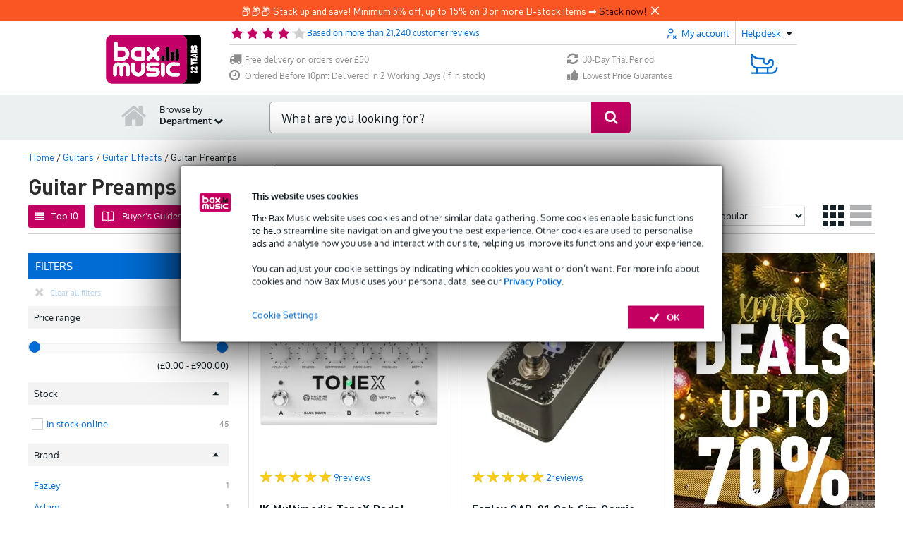

--- FILE ---
content_type: text/javascript
request_url: https://www.bax-shop.co.uk/public/build/4351.5d6a469e.js
body_size: 40195
content:
/*! For license information please see 4351.5d6a469e.js.LICENSE.txt */
(self.webpackChunkkasala=self.webpackChunkkasala||[]).push([[4351],{887:function(t,e,r){var n=r(16993),i=r(11791);t.exports=function(t,e,r,s,o){return new i(n().w(t,e,r,s),o||Promise)},t.exports.__esModule=!0,t.exports.default=t.exports},1127:function(t,e,r){"use strict";function n(t){return t&&t.__esModule?t:{default:t}}e.__esModule=!0,e.Compiler=u,e.precompile=function(t,e,r){if(null==t||"string"!=typeof t&&"Program"!==t.type)throw new i.default("You must pass a string or Handlebars AST to Handlebars.precompile. You passed "+t);"data"in(e=e||{})||(e.data=!0);e.compat&&(e.useDepths=!0);var n=r.parse(t,e),s=(new r.Compiler).compile(n,e);return(new r.JavaScriptCompiler).compile(s,e)},e.compile=function(t,e,r){void 0===e&&(e={});if(null==t||"string"!=typeof t&&"Program"!==t.type)throw new i.default("You must pass a string or Handlebars AST to Handlebars.compile. You passed "+t);"data"in(e=s.extend({},e))||(e.data=!0);e.compat&&(e.useDepths=!0);var n=void 0;function o(){var n=r.parse(t,e),i=(new r.Compiler).compile(n,e),s=(new r.JavaScriptCompiler).compile(i,e,void 0,!0);return r.template(s)}function a(t,e){return n||(n=o()),n.call(this,t,e)}return a._setup=function(t){return n||(n=o()),n._setup(t)},a._child=function(t,e,r,i){return n||(n=o()),n._child(t,e,r,i)},a};var i=n(r(13769)),s=r(82849),o=n(r(32300)),a=[].slice;function u(){}function c(t,e){if(t===e)return!0;if(s.isArray(t)&&s.isArray(e)&&t.length===e.length){for(var r=0;r<t.length;r++)if(!c(t[r],e[r]))return!1;return!0}}function h(t){if(!t.path.parts){var e=t.path;t.path={type:"PathExpression",data:!1,depth:0,parts:[e.original+""],original:e.original+"",loc:e.loc}}}u.prototype={compiler:u,equals:function(t){var e=this.opcodes.length;if(t.opcodes.length!==e)return!1;for(var r=0;r<e;r++){var n=this.opcodes[r],i=t.opcodes[r];if(n.opcode!==i.opcode||!c(n.args,i.args))return!1}e=this.children.length;for(r=0;r<e;r++)if(!this.children[r].equals(t.children[r]))return!1;return!0},guid:0,compile:function(t,e){return this.sourceNode=[],this.opcodes=[],this.children=[],this.options=e,this.stringParams=e.stringParams,this.trackIds=e.trackIds,e.blockParams=e.blockParams||[],e.knownHelpers=s.extend(Object.create(null),{helperMissing:!0,blockHelperMissing:!0,each:!0,if:!0,unless:!0,with:!0,log:!0,lookup:!0},e.knownHelpers),this.accept(t)},compileProgram:function(t){var e=(new this.compiler).compile(t,this.options),r=this.guid++;return this.usePartial=this.usePartial||e.usePartial,this.children[r]=e,this.useDepths=this.useDepths||e.useDepths,r},accept:function(t){if(!this[t.type])throw new i.default("Unknown type: "+t.type,t);this.sourceNode.unshift(t);var e=this[t.type](t);return this.sourceNode.shift(),e},Program:function(t){this.options.blockParams.unshift(t.blockParams);for(var e=t.body,r=e.length,n=0;n<r;n++)this.accept(e[n]);return this.options.blockParams.shift(),this.isSimple=1===r,this.blockParams=t.blockParams?t.blockParams.length:0,this},BlockStatement:function(t){h(t);var e=t.program,r=t.inverse;e=e&&this.compileProgram(e),r=r&&this.compileProgram(r);var n=this.classifySexpr(t);"helper"===n?this.helperSexpr(t,e,r):"simple"===n?(this.simpleSexpr(t),this.opcode("pushProgram",e),this.opcode("pushProgram",r),this.opcode("emptyHash"),this.opcode("blockValue",t.path.original)):(this.ambiguousSexpr(t,e,r),this.opcode("pushProgram",e),this.opcode("pushProgram",r),this.opcode("emptyHash"),this.opcode("ambiguousBlockValue")),this.opcode("append")},DecoratorBlock:function(t){var e=t.program&&this.compileProgram(t.program),r=this.setupFullMustacheParams(t,e,void 0),n=t.path;this.useDecorators=!0,this.opcode("registerDecorator",r.length,n.original)},PartialStatement:function(t){this.usePartial=!0;var e=t.program;e&&(e=this.compileProgram(t.program));var r=t.params;if(r.length>1)throw new i.default("Unsupported number of partial arguments: "+r.length,t);r.length||(this.options.explicitPartialContext?this.opcode("pushLiteral","undefined"):r.push({type:"PathExpression",parts:[],depth:0}));var n=t.name.original,s="SubExpression"===t.name.type;s&&this.accept(t.name),this.setupFullMustacheParams(t,e,void 0,!0);var o=t.indent||"";this.options.preventIndent&&o&&(this.opcode("appendContent",o),o=""),this.opcode("invokePartial",s,n,o),this.opcode("append")},PartialBlockStatement:function(t){this.PartialStatement(t)},MustacheStatement:function(t){this.SubExpression(t),t.escaped&&!this.options.noEscape?this.opcode("appendEscaped"):this.opcode("append")},Decorator:function(t){this.DecoratorBlock(t)},ContentStatement:function(t){t.value&&this.opcode("appendContent",t.value)},CommentStatement:function(){},SubExpression:function(t){h(t);var e=this.classifySexpr(t);"simple"===e?this.simpleSexpr(t):"helper"===e?this.helperSexpr(t):this.ambiguousSexpr(t)},ambiguousSexpr:function(t,e,r){var n=t.path,i=n.parts[0],s=null!=e||null!=r;this.opcode("getContext",n.depth),this.opcode("pushProgram",e),this.opcode("pushProgram",r),n.strict=!0,this.accept(n),this.opcode("invokeAmbiguous",i,s)},simpleSexpr:function(t){var e=t.path;e.strict=!0,this.accept(e),this.opcode("resolvePossibleLambda")},helperSexpr:function(t,e,r){var n=this.setupFullMustacheParams(t,e,r),s=t.path,a=s.parts[0];if(this.options.knownHelpers[a])this.opcode("invokeKnownHelper",n.length,a);else{if(this.options.knownHelpersOnly)throw new i.default("You specified knownHelpersOnly, but used the unknown helper "+a,t);s.strict=!0,s.falsy=!0,this.accept(s),this.opcode("invokeHelper",n.length,s.original,o.default.helpers.simpleId(s))}},PathExpression:function(t){this.addDepth(t.depth),this.opcode("getContext",t.depth);var e=t.parts[0],r=o.default.helpers.scopedId(t),n=!t.depth&&!r&&this.blockParamIndex(e);n?this.opcode("lookupBlockParam",n,t.parts):e?t.data?(this.options.data=!0,this.opcode("lookupData",t.depth,t.parts,t.strict)):this.opcode("lookupOnContext",t.parts,t.falsy,t.strict,r):this.opcode("pushContext")},StringLiteral:function(t){this.opcode("pushString",t.value)},NumberLiteral:function(t){this.opcode("pushLiteral",t.value)},BooleanLiteral:function(t){this.opcode("pushLiteral",t.value)},UndefinedLiteral:function(){this.opcode("pushLiteral","undefined")},NullLiteral:function(){this.opcode("pushLiteral","null")},Hash:function(t){var e=t.pairs,r=0,n=e.length;for(this.opcode("pushHash");r<n;r++)this.pushParam(e[r].value);for(;r--;)this.opcode("assignToHash",e[r].key);this.opcode("popHash")},opcode:function(t){this.opcodes.push({opcode:t,args:a.call(arguments,1),loc:this.sourceNode[0].loc})},addDepth:function(t){t&&(this.useDepths=!0)},classifySexpr:function(t){var e=o.default.helpers.simpleId(t.path),r=e&&!!this.blockParamIndex(t.path.parts[0]),n=!r&&o.default.helpers.helperExpression(t),i=!r&&(n||e);if(i&&!n){var s=t.path.parts[0],a=this.options;a.knownHelpers[s]?n=!0:a.knownHelpersOnly&&(i=!1)}return n?"helper":i?"ambiguous":"simple"},pushParams:function(t){for(var e=0,r=t.length;e<r;e++)this.pushParam(t[e])},pushParam:function(t){var e=null!=t.value?t.value:t.original||"";if(this.stringParams)e.replace&&(e=e.replace(/^(\.?\.\/)*/g,"").replace(/\//g,".")),t.depth&&this.addDepth(t.depth),this.opcode("getContext",t.depth||0),this.opcode("pushStringParam",e,t.type),"SubExpression"===t.type&&this.accept(t);else{if(this.trackIds){var r=void 0;if(!t.parts||o.default.helpers.scopedId(t)||t.depth||(r=this.blockParamIndex(t.parts[0])),r){var n=t.parts.slice(1).join(".");this.opcode("pushId","BlockParam",r,n)}else(e=t.original||e).replace&&(e=e.replace(/^this(?:\.|$)/,"").replace(/^\.\//,"").replace(/^\.$/,"")),this.opcode("pushId",t.type,e)}this.accept(t)}},setupFullMustacheParams:function(t,e,r,n){var i=t.params;return this.pushParams(i),this.opcode("pushProgram",e),this.opcode("pushProgram",r),t.hash?this.accept(t.hash):this.opcode("emptyHash",n),i},blockParamIndex:function(t){for(var e=0,r=this.options.blockParams.length;e<r;e++){var n=this.options.blockParams[e],i=n&&s.indexOf(n,t);if(n&&i>=0)return[e,i]}}}},1469:function(t,e,r){"use strict";var n=r(87433);t.exports=function(t,e){return new(n(t))(0===e?0:e)}},2259:function(t,e,r){"use strict";r(70511)("iterator")},4373:function(t){t.exports=function(t){var e=Object(t),r=[];for(var n in e)r.unshift(n);return function t(){for(;r.length;)if((n=r.pop())in e)return t.value=n,t.done=!1,t;return t.done=!0,t}},t.exports.__esModule=!0,t.exports.default=t.exports},4633:function(t,e,r){var n=r(25172),i=r(16993),s=r(55869),o=r(887),a=r(11791),u=r(4373),c=r(30579);function h(){"use strict";var e=i(),r=e.m(h),l=(Object.getPrototypeOf?Object.getPrototypeOf(r):r.__proto__).constructor;function p(t){var e="function"==typeof t&&t.constructor;return!!e&&(e===l||"GeneratorFunction"===(e.displayName||e.name))}var f={throw:1,return:2,break:3,continue:3};function d(t){var e,r;return function(n){e||(e={stop:function(){return r(n.a,2)},catch:function(){return n.v},abrupt:function(t,e){return r(n.a,f[t],e)},delegateYield:function(t,i,s){return e.resultName=i,r(n.d,c(t),s)},finish:function(t){return r(n.f,t)}},r=function(t,r,i){n.p=e.prev,n.n=e.next;try{return t(r,i)}finally{e.next=n.n}}),e.resultName&&(e[e.resultName]=n.v,e.resultName=void 0),e.sent=n.v,e.next=n.n;try{return t.call(this,e)}finally{n.p=e.prev,n.n=e.next}}}return(t.exports=h=function(){return{wrap:function(t,r,n,i){return e.w(d(t),r,n,i&&i.reverse())},isGeneratorFunction:p,mark:e.m,awrap:function(t,e){return new n(t,e)},AsyncIterator:a,async:function(t,e,r,n,i){return(p(e)?o:s)(d(t),e,r,n,i)},keys:u,values:c}},t.exports.__esModule=!0,t.exports.default=t.exports)()}t.exports=h,t.exports.__esModule=!0,t.exports.default=t.exports},4704:function(t,e,r){var n,i;!function(s,o){"use strict";t.exports?t.exports=o():void 0===(i="function"==typeof(n=o)?n.call(e,r,e,t):n)||(t.exports=i)}(0,function(t){"use strict";var e=t&&t.SecondLevelDomains,r={list:{ac:" com gov mil net org ",ae:" ac co gov mil name net org pro sch ",af:" com edu gov net org ",al:" com edu gov mil net org ",ao:" co ed gv it og pb ",ar:" com edu gob gov int mil net org tur ",at:" ac co gv or ",au:" asn com csiro edu gov id net org ",ba:" co com edu gov mil net org rs unbi unmo unsa untz unze ",bb:" biz co com edu gov info net org store tv ",bh:" biz cc com edu gov info net org ",bn:" com edu gov net org ",bo:" com edu gob gov int mil net org tv ",br:" adm adv agr am arq art ato b bio blog bmd cim cng cnt com coop ecn edu eng esp etc eti far flog fm fnd fot fst g12 ggf gov imb ind inf jor jus lel mat med mil mus net nom not ntr odo org ppg pro psc psi qsl rec slg srv tmp trd tur tv vet vlog wiki zlg ",bs:" com edu gov net org ",bz:" du et om ov rg ",ca:" ab bc mb nb nf nl ns nt nu on pe qc sk yk ",ck:" biz co edu gen gov info net org ",cn:" ac ah bj com cq edu fj gd gov gs gx gz ha hb he hi hl hn jl js jx ln mil net nm nx org qh sc sd sh sn sx tj tw xj xz yn zj ",co:" com edu gov mil net nom org ",cr:" ac c co ed fi go or sa ",cy:" ac biz com ekloges gov ltd name net org parliament press pro tm ",do:" art com edu gob gov mil net org sld web ",dz:" art asso com edu gov net org pol ",ec:" com edu fin gov info med mil net org pro ",eg:" com edu eun gov mil name net org sci ",er:" com edu gov ind mil net org rochest w ",es:" com edu gob nom org ",et:" biz com edu gov info name net org ",fj:" ac biz com info mil name net org pro ",fk:" ac co gov net nom org ",fr:" asso com f gouv nom prd presse tm ",gg:" co net org ",gh:" com edu gov mil org ",gn:" ac com gov net org ",gr:" com edu gov mil net org ",gt:" com edu gob ind mil net org ",gu:" com edu gov net org ",hk:" com edu gov idv net org ",hu:" 2000 agrar bolt casino city co erotica erotika film forum games hotel info ingatlan jogasz konyvelo lakas media news org priv reklam sex shop sport suli szex tm tozsde utazas video ",id:" ac co go mil net or sch web ",il:" ac co gov idf k12 muni net org ",in:" ac co edu ernet firm gen gov i ind mil net nic org res ",iq:" com edu gov i mil net org ",ir:" ac co dnssec gov i id net org sch ",it:" edu gov ",je:" co net org ",jo:" com edu gov mil name net org sch ",jp:" ac ad co ed go gr lg ne or ",ke:" ac co go info me mobi ne or sc ",kh:" com edu gov mil net org per ",ki:" biz com de edu gov info mob net org tel ",km:" asso com coop edu gouv k medecin mil nom notaires pharmaciens presse tm veterinaire ",kn:" edu gov net org ",kr:" ac busan chungbuk chungnam co daegu daejeon es gangwon go gwangju gyeongbuk gyeonggi gyeongnam hs incheon jeju jeonbuk jeonnam k kg mil ms ne or pe re sc seoul ulsan ",kw:" com edu gov net org ",ky:" com edu gov net org ",kz:" com edu gov mil net org ",lb:" com edu gov net org ",lk:" assn com edu gov grp hotel int ltd net ngo org sch soc web ",lr:" com edu gov net org ",lv:" asn com conf edu gov id mil net org ",ly:" com edu gov id med net org plc sch ",ma:" ac co gov m net org press ",mc:" asso tm ",me:" ac co edu gov its net org priv ",mg:" com edu gov mil nom org prd tm ",mk:" com edu gov inf name net org pro ",ml:" com edu gov net org presse ",mn:" edu gov org ",mo:" com edu gov net org ",mt:" com edu gov net org ",mv:" aero biz com coop edu gov info int mil museum name net org pro ",mw:" ac co com coop edu gov int museum net org ",mx:" com edu gob net org ",my:" com edu gov mil name net org sch ",nf:" arts com firm info net other per rec store web ",ng:" biz com edu gov mil mobi name net org sch ",ni:" ac co com edu gob mil net nom org ",np:" com edu gov mil net org ",nr:" biz com edu gov info net org ",om:" ac biz co com edu gov med mil museum net org pro sch ",pe:" com edu gob mil net nom org sld ",ph:" com edu gov i mil net ngo org ",pk:" biz com edu fam gob gok gon gop gos gov net org web ",pl:" art bialystok biz com edu gda gdansk gorzow gov info katowice krakow lodz lublin mil net ngo olsztyn org poznan pwr radom slupsk szczecin torun warszawa waw wroc wroclaw zgora ",pr:" ac biz com edu est gov info isla name net org pro prof ",ps:" com edu gov net org plo sec ",pw:" belau co ed go ne or ",ro:" arts com firm info nom nt org rec store tm www ",rs:" ac co edu gov in org ",sb:" com edu gov net org ",sc:" com edu gov net org ",sh:" co com edu gov net nom org ",sl:" com edu gov net org ",st:" co com consulado edu embaixada gov mil net org principe saotome store ",sv:" com edu gob org red ",sz:" ac co org ",tr:" av bbs bel biz com dr edu gen gov info k12 name net org pol tel tsk tv web ",tt:" aero biz cat co com coop edu gov info int jobs mil mobi museum name net org pro tel travel ",tw:" club com ebiz edu game gov idv mil net org ",mu:" ac co com gov net or org ",mz:" ac co edu gov org ",na:" co com ",nz:" ac co cri geek gen govt health iwi maori mil net org parliament school ",pa:" abo ac com edu gob ing med net nom org sld ",pt:" com edu gov int net nome org publ ",py:" com edu gov mil net org ",qa:" com edu gov mil net org ",re:" asso com nom ",ru:" ac adygeya altai amur arkhangelsk astrakhan bashkiria belgorod bir bryansk buryatia cbg chel chelyabinsk chita chukotka chuvashia com dagestan e-burg edu gov grozny int irkutsk ivanovo izhevsk jar joshkar-ola kalmykia kaluga kamchatka karelia kazan kchr kemerovo khabarovsk khakassia khv kirov koenig komi kostroma kranoyarsk kuban kurgan kursk lipetsk magadan mari mari-el marine mil mordovia mosreg msk murmansk nalchik net nnov nov novosibirsk nsk omsk orenburg org oryol penza perm pp pskov ptz rnd ryazan sakhalin samara saratov simbirsk smolensk spb stavropol stv surgut tambov tatarstan tom tomsk tsaritsyn tsk tula tuva tver tyumen udm udmurtia ulan-ude vladikavkaz vladimir vladivostok volgograd vologda voronezh vrn vyatka yakutia yamal yekaterinburg yuzhno-sakhalinsk ",rw:" ac co com edu gouv gov int mil net ",sa:" com edu gov med net org pub sch ",sd:" com edu gov info med net org tv ",se:" a ac b bd c d e f g h i k l m n o org p parti pp press r s t tm u w x y z ",sg:" com edu gov idn net org per ",sn:" art com edu gouv org perso univ ",sy:" com edu gov mil net news org ",th:" ac co go in mi net or ",tj:" ac biz co com edu go gov info int mil name net nic org test web ",tn:" agrinet com defense edunet ens fin gov ind info intl mincom nat net org perso rnrt rns rnu tourism ",tz:" ac co go ne or ",ua:" biz cherkassy chernigov chernovtsy ck cn co com crimea cv dn dnepropetrovsk donetsk dp edu gov if in ivano-frankivsk kh kharkov kherson khmelnitskiy kiev kirovograd km kr ks kv lg lugansk lutsk lviv me mk net nikolaev od odessa org pl poltava pp rovno rv sebastopol sumy te ternopil uzhgorod vinnica vn zaporizhzhe zhitomir zp zt ",ug:" ac co go ne or org sc ",uk:" ac bl british-library co cym gov govt icnet jet lea ltd me mil mod national-library-scotland nel net nhs nic nls org orgn parliament plc police sch scot soc ",us:" dni fed isa kids nsn ",uy:" com edu gub mil net org ",ve:" co com edu gob info mil net org web ",vi:" co com k12 net org ",vn:" ac biz com edu gov health info int name net org pro ",ye:" co com gov ltd me net org plc ",yu:" ac co edu gov org ",za:" ac agric alt bourse city co cybernet db edu gov grondar iaccess imt inca landesign law mil net ngo nis nom olivetti org pix school tm web ",zm:" ac co com edu gov net org sch ",com:"ar br cn de eu gb gr hu jpn kr no qc ru sa se uk us uy za ",net:"gb jp se uk ",org:"ae",de:"com "},has:function(t){var e=t.lastIndexOf(".");if(e<=0||e>=t.length-1)return!1;var n=t.lastIndexOf(".",e-1);if(n<=0||n>=e-1)return!1;var i=r.list[t.slice(e+1)];return!!i&&i.indexOf(" "+t.slice(n+1,e)+" ")>=0},is:function(t){var e=t.lastIndexOf(".");if(e<=0||e>=t.length-1)return!1;if(t.lastIndexOf(".",e-1)>=0)return!1;var n=r.list[t.slice(e+1)];return!!n&&n.indexOf(" "+t.slice(0,e)+" ")>=0},get:function(t){var e=t.lastIndexOf(".");if(e<=0||e>=t.length-1)return null;var n=t.lastIndexOf(".",e-1);if(n<=0||n>=e-1)return null;var i=r.list[t.slice(e+1)];return i?i.indexOf(" "+t.slice(n+1,e)+" ")<0?null:t.slice(n+1):null},noConflict:function(){return t.SecondLevelDomains===this&&(t.SecondLevelDomains=e),this}};return r})},6201:function(t,e){"use strict";e.__esModule=!0;var r=function(){var t={trace:function(){},yy:{},symbols_:{error:2,root:3,program:4,EOF:5,program_repetition0:6,statement:7,mustache:8,block:9,rawBlock:10,partial:11,partialBlock:12,content:13,COMMENT:14,CONTENT:15,openRawBlock:16,rawBlock_repetition0:17,END_RAW_BLOCK:18,OPEN_RAW_BLOCK:19,helperName:20,openRawBlock_repetition0:21,openRawBlock_option0:22,CLOSE_RAW_BLOCK:23,openBlock:24,block_option0:25,closeBlock:26,openInverse:27,block_option1:28,OPEN_BLOCK:29,openBlock_repetition0:30,openBlock_option0:31,openBlock_option1:32,CLOSE:33,OPEN_INVERSE:34,openInverse_repetition0:35,openInverse_option0:36,openInverse_option1:37,openInverseChain:38,OPEN_INVERSE_CHAIN:39,openInverseChain_repetition0:40,openInverseChain_option0:41,openInverseChain_option1:42,inverseAndProgram:43,INVERSE:44,inverseChain:45,inverseChain_option0:46,OPEN_ENDBLOCK:47,OPEN:48,mustache_repetition0:49,mustache_option0:50,OPEN_UNESCAPED:51,mustache_repetition1:52,mustache_option1:53,CLOSE_UNESCAPED:54,OPEN_PARTIAL:55,partialName:56,partial_repetition0:57,partial_option0:58,openPartialBlock:59,OPEN_PARTIAL_BLOCK:60,openPartialBlock_repetition0:61,openPartialBlock_option0:62,param:63,sexpr:64,OPEN_SEXPR:65,sexpr_repetition0:66,sexpr_option0:67,CLOSE_SEXPR:68,hash:69,hash_repetition_plus0:70,hashSegment:71,ID:72,EQUALS:73,blockParams:74,OPEN_BLOCK_PARAMS:75,blockParams_repetition_plus0:76,CLOSE_BLOCK_PARAMS:77,path:78,dataName:79,STRING:80,NUMBER:81,BOOLEAN:82,UNDEFINED:83,NULL:84,DATA:85,pathSegments:86,SEP:87,$accept:0,$end:1},terminals_:{2:"error",5:"EOF",14:"COMMENT",15:"CONTENT",18:"END_RAW_BLOCK",19:"OPEN_RAW_BLOCK",23:"CLOSE_RAW_BLOCK",29:"OPEN_BLOCK",33:"CLOSE",34:"OPEN_INVERSE",39:"OPEN_INVERSE_CHAIN",44:"INVERSE",47:"OPEN_ENDBLOCK",48:"OPEN",51:"OPEN_UNESCAPED",54:"CLOSE_UNESCAPED",55:"OPEN_PARTIAL",60:"OPEN_PARTIAL_BLOCK",65:"OPEN_SEXPR",68:"CLOSE_SEXPR",72:"ID",73:"EQUALS",75:"OPEN_BLOCK_PARAMS",77:"CLOSE_BLOCK_PARAMS",80:"STRING",81:"NUMBER",82:"BOOLEAN",83:"UNDEFINED",84:"NULL",85:"DATA",87:"SEP"},productions_:[0,[3,2],[4,1],[7,1],[7,1],[7,1],[7,1],[7,1],[7,1],[7,1],[13,1],[10,3],[16,5],[9,4],[9,4],[24,6],[27,6],[38,6],[43,2],[45,3],[45,1],[26,3],[8,5],[8,5],[11,5],[12,3],[59,5],[63,1],[63,1],[64,5],[69,1],[71,3],[74,3],[20,1],[20,1],[20,1],[20,1],[20,1],[20,1],[20,1],[56,1],[56,1],[79,2],[78,1],[86,3],[86,1],[6,0],[6,2],[17,0],[17,2],[21,0],[21,2],[22,0],[22,1],[25,0],[25,1],[28,0],[28,1],[30,0],[30,2],[31,0],[31,1],[32,0],[32,1],[35,0],[35,2],[36,0],[36,1],[37,0],[37,1],[40,0],[40,2],[41,0],[41,1],[42,0],[42,1],[46,0],[46,1],[49,0],[49,2],[50,0],[50,1],[52,0],[52,2],[53,0],[53,1],[57,0],[57,2],[58,0],[58,1],[61,0],[61,2],[62,0],[62,1],[66,0],[66,2],[67,0],[67,1],[70,1],[70,2],[76,1],[76,2]],performAction:function(t,e,r,n,i,s,o){var a=s.length-1;switch(i){case 1:return s[a-1];case 2:this.$=n.prepareProgram(s[a]);break;case 3:case 4:case 5:case 6:case 7:case 8:case 20:case 27:case 28:case 33:case 34:case 40:case 41:this.$=s[a];break;case 9:this.$={type:"CommentStatement",value:n.stripComment(s[a]),strip:n.stripFlags(s[a],s[a]),loc:n.locInfo(this._$)};break;case 10:this.$={type:"ContentStatement",original:s[a],value:s[a],loc:n.locInfo(this._$)};break;case 11:this.$=n.prepareRawBlock(s[a-2],s[a-1],s[a],this._$);break;case 12:this.$={path:s[a-3],params:s[a-2],hash:s[a-1]};break;case 13:this.$=n.prepareBlock(s[a-3],s[a-2],s[a-1],s[a],!1,this._$);break;case 14:this.$=n.prepareBlock(s[a-3],s[a-2],s[a-1],s[a],!0,this._$);break;case 15:this.$={open:s[a-5],path:s[a-4],params:s[a-3],hash:s[a-2],blockParams:s[a-1],strip:n.stripFlags(s[a-5],s[a])};break;case 16:case 17:this.$={path:s[a-4],params:s[a-3],hash:s[a-2],blockParams:s[a-1],strip:n.stripFlags(s[a-5],s[a])};break;case 18:this.$={strip:n.stripFlags(s[a-1],s[a-1]),program:s[a]};break;case 19:var u=n.prepareBlock(s[a-2],s[a-1],s[a],s[a],!1,this._$),c=n.prepareProgram([u],s[a-1].loc);c.chained=!0,this.$={strip:s[a-2].strip,program:c,chain:!0};break;case 21:this.$={path:s[a-1],strip:n.stripFlags(s[a-2],s[a])};break;case 22:case 23:this.$=n.prepareMustache(s[a-3],s[a-2],s[a-1],s[a-4],n.stripFlags(s[a-4],s[a]),this._$);break;case 24:this.$={type:"PartialStatement",name:s[a-3],params:s[a-2],hash:s[a-1],indent:"",strip:n.stripFlags(s[a-4],s[a]),loc:n.locInfo(this._$)};break;case 25:this.$=n.preparePartialBlock(s[a-2],s[a-1],s[a],this._$);break;case 26:this.$={path:s[a-3],params:s[a-2],hash:s[a-1],strip:n.stripFlags(s[a-4],s[a])};break;case 29:this.$={type:"SubExpression",path:s[a-3],params:s[a-2],hash:s[a-1],loc:n.locInfo(this._$)};break;case 30:this.$={type:"Hash",pairs:s[a],loc:n.locInfo(this._$)};break;case 31:this.$={type:"HashPair",key:n.id(s[a-2]),value:s[a],loc:n.locInfo(this._$)};break;case 32:this.$=n.id(s[a-1]);break;case 35:this.$={type:"StringLiteral",value:s[a],original:s[a],loc:n.locInfo(this._$)};break;case 36:this.$={type:"NumberLiteral",value:Number(s[a]),original:Number(s[a]),loc:n.locInfo(this._$)};break;case 37:this.$={type:"BooleanLiteral",value:"true"===s[a],original:"true"===s[a],loc:n.locInfo(this._$)};break;case 38:this.$={type:"UndefinedLiteral",original:void 0,value:void 0,loc:n.locInfo(this._$)};break;case 39:this.$={type:"NullLiteral",original:null,value:null,loc:n.locInfo(this._$)};break;case 42:this.$=n.preparePath(!0,s[a],this._$);break;case 43:this.$=n.preparePath(!1,s[a],this._$);break;case 44:s[a-2].push({part:n.id(s[a]),original:s[a],separator:s[a-1]}),this.$=s[a-2];break;case 45:this.$=[{part:n.id(s[a]),original:s[a]}];break;case 46:case 48:case 50:case 58:case 64:case 70:case 78:case 82:case 86:case 90:case 94:this.$=[];break;case 47:case 49:case 51:case 59:case 65:case 71:case 79:case 83:case 87:case 91:case 95:case 99:case 101:s[a-1].push(s[a]);break;case 98:case 100:this.$=[s[a]]}},table:[{3:1,4:2,5:[2,46],6:3,14:[2,46],15:[2,46],19:[2,46],29:[2,46],34:[2,46],48:[2,46],51:[2,46],55:[2,46],60:[2,46]},{1:[3]},{5:[1,4]},{5:[2,2],7:5,8:6,9:7,10:8,11:9,12:10,13:11,14:[1,12],15:[1,20],16:17,19:[1,23],24:15,27:16,29:[1,21],34:[1,22],39:[2,2],44:[2,2],47:[2,2],48:[1,13],51:[1,14],55:[1,18],59:19,60:[1,24]},{1:[2,1]},{5:[2,47],14:[2,47],15:[2,47],19:[2,47],29:[2,47],34:[2,47],39:[2,47],44:[2,47],47:[2,47],48:[2,47],51:[2,47],55:[2,47],60:[2,47]},{5:[2,3],14:[2,3],15:[2,3],19:[2,3],29:[2,3],34:[2,3],39:[2,3],44:[2,3],47:[2,3],48:[2,3],51:[2,3],55:[2,3],60:[2,3]},{5:[2,4],14:[2,4],15:[2,4],19:[2,4],29:[2,4],34:[2,4],39:[2,4],44:[2,4],47:[2,4],48:[2,4],51:[2,4],55:[2,4],60:[2,4]},{5:[2,5],14:[2,5],15:[2,5],19:[2,5],29:[2,5],34:[2,5],39:[2,5],44:[2,5],47:[2,5],48:[2,5],51:[2,5],55:[2,5],60:[2,5]},{5:[2,6],14:[2,6],15:[2,6],19:[2,6],29:[2,6],34:[2,6],39:[2,6],44:[2,6],47:[2,6],48:[2,6],51:[2,6],55:[2,6],60:[2,6]},{5:[2,7],14:[2,7],15:[2,7],19:[2,7],29:[2,7],34:[2,7],39:[2,7],44:[2,7],47:[2,7],48:[2,7],51:[2,7],55:[2,7],60:[2,7]},{5:[2,8],14:[2,8],15:[2,8],19:[2,8],29:[2,8],34:[2,8],39:[2,8],44:[2,8],47:[2,8],48:[2,8],51:[2,8],55:[2,8],60:[2,8]},{5:[2,9],14:[2,9],15:[2,9],19:[2,9],29:[2,9],34:[2,9],39:[2,9],44:[2,9],47:[2,9],48:[2,9],51:[2,9],55:[2,9],60:[2,9]},{20:25,72:[1,35],78:26,79:27,80:[1,28],81:[1,29],82:[1,30],83:[1,31],84:[1,32],85:[1,34],86:33},{20:36,72:[1,35],78:26,79:27,80:[1,28],81:[1,29],82:[1,30],83:[1,31],84:[1,32],85:[1,34],86:33},{4:37,6:3,14:[2,46],15:[2,46],19:[2,46],29:[2,46],34:[2,46],39:[2,46],44:[2,46],47:[2,46],48:[2,46],51:[2,46],55:[2,46],60:[2,46]},{4:38,6:3,14:[2,46],15:[2,46],19:[2,46],29:[2,46],34:[2,46],44:[2,46],47:[2,46],48:[2,46],51:[2,46],55:[2,46],60:[2,46]},{15:[2,48],17:39,18:[2,48]},{20:41,56:40,64:42,65:[1,43],72:[1,35],78:26,79:27,80:[1,28],81:[1,29],82:[1,30],83:[1,31],84:[1,32],85:[1,34],86:33},{4:44,6:3,14:[2,46],15:[2,46],19:[2,46],29:[2,46],34:[2,46],47:[2,46],48:[2,46],51:[2,46],55:[2,46],60:[2,46]},{5:[2,10],14:[2,10],15:[2,10],18:[2,10],19:[2,10],29:[2,10],34:[2,10],39:[2,10],44:[2,10],47:[2,10],48:[2,10],51:[2,10],55:[2,10],60:[2,10]},{20:45,72:[1,35],78:26,79:27,80:[1,28],81:[1,29],82:[1,30],83:[1,31],84:[1,32],85:[1,34],86:33},{20:46,72:[1,35],78:26,79:27,80:[1,28],81:[1,29],82:[1,30],83:[1,31],84:[1,32],85:[1,34],86:33},{20:47,72:[1,35],78:26,79:27,80:[1,28],81:[1,29],82:[1,30],83:[1,31],84:[1,32],85:[1,34],86:33},{20:41,56:48,64:42,65:[1,43],72:[1,35],78:26,79:27,80:[1,28],81:[1,29],82:[1,30],83:[1,31],84:[1,32],85:[1,34],86:33},{33:[2,78],49:49,65:[2,78],72:[2,78],80:[2,78],81:[2,78],82:[2,78],83:[2,78],84:[2,78],85:[2,78]},{23:[2,33],33:[2,33],54:[2,33],65:[2,33],68:[2,33],72:[2,33],75:[2,33],80:[2,33],81:[2,33],82:[2,33],83:[2,33],84:[2,33],85:[2,33]},{23:[2,34],33:[2,34],54:[2,34],65:[2,34],68:[2,34],72:[2,34],75:[2,34],80:[2,34],81:[2,34],82:[2,34],83:[2,34],84:[2,34],85:[2,34]},{23:[2,35],33:[2,35],54:[2,35],65:[2,35],68:[2,35],72:[2,35],75:[2,35],80:[2,35],81:[2,35],82:[2,35],83:[2,35],84:[2,35],85:[2,35]},{23:[2,36],33:[2,36],54:[2,36],65:[2,36],68:[2,36],72:[2,36],75:[2,36],80:[2,36],81:[2,36],82:[2,36],83:[2,36],84:[2,36],85:[2,36]},{23:[2,37],33:[2,37],54:[2,37],65:[2,37],68:[2,37],72:[2,37],75:[2,37],80:[2,37],81:[2,37],82:[2,37],83:[2,37],84:[2,37],85:[2,37]},{23:[2,38],33:[2,38],54:[2,38],65:[2,38],68:[2,38],72:[2,38],75:[2,38],80:[2,38],81:[2,38],82:[2,38],83:[2,38],84:[2,38],85:[2,38]},{23:[2,39],33:[2,39],54:[2,39],65:[2,39],68:[2,39],72:[2,39],75:[2,39],80:[2,39],81:[2,39],82:[2,39],83:[2,39],84:[2,39],85:[2,39]},{23:[2,43],33:[2,43],54:[2,43],65:[2,43],68:[2,43],72:[2,43],75:[2,43],80:[2,43],81:[2,43],82:[2,43],83:[2,43],84:[2,43],85:[2,43],87:[1,50]},{72:[1,35],86:51},{23:[2,45],33:[2,45],54:[2,45],65:[2,45],68:[2,45],72:[2,45],75:[2,45],80:[2,45],81:[2,45],82:[2,45],83:[2,45],84:[2,45],85:[2,45],87:[2,45]},{52:52,54:[2,82],65:[2,82],72:[2,82],80:[2,82],81:[2,82],82:[2,82],83:[2,82],84:[2,82],85:[2,82]},{25:53,38:55,39:[1,57],43:56,44:[1,58],45:54,47:[2,54]},{28:59,43:60,44:[1,58],47:[2,56]},{13:62,15:[1,20],18:[1,61]},{33:[2,86],57:63,65:[2,86],72:[2,86],80:[2,86],81:[2,86],82:[2,86],83:[2,86],84:[2,86],85:[2,86]},{33:[2,40],65:[2,40],72:[2,40],80:[2,40],81:[2,40],82:[2,40],83:[2,40],84:[2,40],85:[2,40]},{33:[2,41],65:[2,41],72:[2,41],80:[2,41],81:[2,41],82:[2,41],83:[2,41],84:[2,41],85:[2,41]},{20:64,72:[1,35],78:26,79:27,80:[1,28],81:[1,29],82:[1,30],83:[1,31],84:[1,32],85:[1,34],86:33},{26:65,47:[1,66]},{30:67,33:[2,58],65:[2,58],72:[2,58],75:[2,58],80:[2,58],81:[2,58],82:[2,58],83:[2,58],84:[2,58],85:[2,58]},{33:[2,64],35:68,65:[2,64],72:[2,64],75:[2,64],80:[2,64],81:[2,64],82:[2,64],83:[2,64],84:[2,64],85:[2,64]},{21:69,23:[2,50],65:[2,50],72:[2,50],80:[2,50],81:[2,50],82:[2,50],83:[2,50],84:[2,50],85:[2,50]},{33:[2,90],61:70,65:[2,90],72:[2,90],80:[2,90],81:[2,90],82:[2,90],83:[2,90],84:[2,90],85:[2,90]},{20:74,33:[2,80],50:71,63:72,64:75,65:[1,43],69:73,70:76,71:77,72:[1,78],78:26,79:27,80:[1,28],81:[1,29],82:[1,30],83:[1,31],84:[1,32],85:[1,34],86:33},{72:[1,79]},{23:[2,42],33:[2,42],54:[2,42],65:[2,42],68:[2,42],72:[2,42],75:[2,42],80:[2,42],81:[2,42],82:[2,42],83:[2,42],84:[2,42],85:[2,42],87:[1,50]},{20:74,53:80,54:[2,84],63:81,64:75,65:[1,43],69:82,70:76,71:77,72:[1,78],78:26,79:27,80:[1,28],81:[1,29],82:[1,30],83:[1,31],84:[1,32],85:[1,34],86:33},{26:83,47:[1,66]},{47:[2,55]},{4:84,6:3,14:[2,46],15:[2,46],19:[2,46],29:[2,46],34:[2,46],39:[2,46],44:[2,46],47:[2,46],48:[2,46],51:[2,46],55:[2,46],60:[2,46]},{47:[2,20]},{20:85,72:[1,35],78:26,79:27,80:[1,28],81:[1,29],82:[1,30],83:[1,31],84:[1,32],85:[1,34],86:33},{4:86,6:3,14:[2,46],15:[2,46],19:[2,46],29:[2,46],34:[2,46],47:[2,46],48:[2,46],51:[2,46],55:[2,46],60:[2,46]},{26:87,47:[1,66]},{47:[2,57]},{5:[2,11],14:[2,11],15:[2,11],19:[2,11],29:[2,11],34:[2,11],39:[2,11],44:[2,11],47:[2,11],48:[2,11],51:[2,11],55:[2,11],60:[2,11]},{15:[2,49],18:[2,49]},{20:74,33:[2,88],58:88,63:89,64:75,65:[1,43],69:90,70:76,71:77,72:[1,78],78:26,79:27,80:[1,28],81:[1,29],82:[1,30],83:[1,31],84:[1,32],85:[1,34],86:33},{65:[2,94],66:91,68:[2,94],72:[2,94],80:[2,94],81:[2,94],82:[2,94],83:[2,94],84:[2,94],85:[2,94]},{5:[2,25],14:[2,25],15:[2,25],19:[2,25],29:[2,25],34:[2,25],39:[2,25],44:[2,25],47:[2,25],48:[2,25],51:[2,25],55:[2,25],60:[2,25]},{20:92,72:[1,35],78:26,79:27,80:[1,28],81:[1,29],82:[1,30],83:[1,31],84:[1,32],85:[1,34],86:33},{20:74,31:93,33:[2,60],63:94,64:75,65:[1,43],69:95,70:76,71:77,72:[1,78],75:[2,60],78:26,79:27,80:[1,28],81:[1,29],82:[1,30],83:[1,31],84:[1,32],85:[1,34],86:33},{20:74,33:[2,66],36:96,63:97,64:75,65:[1,43],69:98,70:76,71:77,72:[1,78],75:[2,66],78:26,79:27,80:[1,28],81:[1,29],82:[1,30],83:[1,31],84:[1,32],85:[1,34],86:33},{20:74,22:99,23:[2,52],63:100,64:75,65:[1,43],69:101,70:76,71:77,72:[1,78],78:26,79:27,80:[1,28],81:[1,29],82:[1,30],83:[1,31],84:[1,32],85:[1,34],86:33},{20:74,33:[2,92],62:102,63:103,64:75,65:[1,43],69:104,70:76,71:77,72:[1,78],78:26,79:27,80:[1,28],81:[1,29],82:[1,30],83:[1,31],84:[1,32],85:[1,34],86:33},{33:[1,105]},{33:[2,79],65:[2,79],72:[2,79],80:[2,79],81:[2,79],82:[2,79],83:[2,79],84:[2,79],85:[2,79]},{33:[2,81]},{23:[2,27],33:[2,27],54:[2,27],65:[2,27],68:[2,27],72:[2,27],75:[2,27],80:[2,27],81:[2,27],82:[2,27],83:[2,27],84:[2,27],85:[2,27]},{23:[2,28],33:[2,28],54:[2,28],65:[2,28],68:[2,28],72:[2,28],75:[2,28],80:[2,28],81:[2,28],82:[2,28],83:[2,28],84:[2,28],85:[2,28]},{23:[2,30],33:[2,30],54:[2,30],68:[2,30],71:106,72:[1,107],75:[2,30]},{23:[2,98],33:[2,98],54:[2,98],68:[2,98],72:[2,98],75:[2,98]},{23:[2,45],33:[2,45],54:[2,45],65:[2,45],68:[2,45],72:[2,45],73:[1,108],75:[2,45],80:[2,45],81:[2,45],82:[2,45],83:[2,45],84:[2,45],85:[2,45],87:[2,45]},{23:[2,44],33:[2,44],54:[2,44],65:[2,44],68:[2,44],72:[2,44],75:[2,44],80:[2,44],81:[2,44],82:[2,44],83:[2,44],84:[2,44],85:[2,44],87:[2,44]},{54:[1,109]},{54:[2,83],65:[2,83],72:[2,83],80:[2,83],81:[2,83],82:[2,83],83:[2,83],84:[2,83],85:[2,83]},{54:[2,85]},{5:[2,13],14:[2,13],15:[2,13],19:[2,13],29:[2,13],34:[2,13],39:[2,13],44:[2,13],47:[2,13],48:[2,13],51:[2,13],55:[2,13],60:[2,13]},{38:55,39:[1,57],43:56,44:[1,58],45:111,46:110,47:[2,76]},{33:[2,70],40:112,65:[2,70],72:[2,70],75:[2,70],80:[2,70],81:[2,70],82:[2,70],83:[2,70],84:[2,70],85:[2,70]},{47:[2,18]},{5:[2,14],14:[2,14],15:[2,14],19:[2,14],29:[2,14],34:[2,14],39:[2,14],44:[2,14],47:[2,14],48:[2,14],51:[2,14],55:[2,14],60:[2,14]},{33:[1,113]},{33:[2,87],65:[2,87],72:[2,87],80:[2,87],81:[2,87],82:[2,87],83:[2,87],84:[2,87],85:[2,87]},{33:[2,89]},{20:74,63:115,64:75,65:[1,43],67:114,68:[2,96],69:116,70:76,71:77,72:[1,78],78:26,79:27,80:[1,28],81:[1,29],82:[1,30],83:[1,31],84:[1,32],85:[1,34],86:33},{33:[1,117]},{32:118,33:[2,62],74:119,75:[1,120]},{33:[2,59],65:[2,59],72:[2,59],75:[2,59],80:[2,59],81:[2,59],82:[2,59],83:[2,59],84:[2,59],85:[2,59]},{33:[2,61],75:[2,61]},{33:[2,68],37:121,74:122,75:[1,120]},{33:[2,65],65:[2,65],72:[2,65],75:[2,65],80:[2,65],81:[2,65],82:[2,65],83:[2,65],84:[2,65],85:[2,65]},{33:[2,67],75:[2,67]},{23:[1,123]},{23:[2,51],65:[2,51],72:[2,51],80:[2,51],81:[2,51],82:[2,51],83:[2,51],84:[2,51],85:[2,51]},{23:[2,53]},{33:[1,124]},{33:[2,91],65:[2,91],72:[2,91],80:[2,91],81:[2,91],82:[2,91],83:[2,91],84:[2,91],85:[2,91]},{33:[2,93]},{5:[2,22],14:[2,22],15:[2,22],19:[2,22],29:[2,22],34:[2,22],39:[2,22],44:[2,22],47:[2,22],48:[2,22],51:[2,22],55:[2,22],60:[2,22]},{23:[2,99],33:[2,99],54:[2,99],68:[2,99],72:[2,99],75:[2,99]},{73:[1,108]},{20:74,63:125,64:75,65:[1,43],72:[1,35],78:26,79:27,80:[1,28],81:[1,29],82:[1,30],83:[1,31],84:[1,32],85:[1,34],86:33},{5:[2,23],14:[2,23],15:[2,23],19:[2,23],29:[2,23],34:[2,23],39:[2,23],44:[2,23],47:[2,23],48:[2,23],51:[2,23],55:[2,23],60:[2,23]},{47:[2,19]},{47:[2,77]},{20:74,33:[2,72],41:126,63:127,64:75,65:[1,43],69:128,70:76,71:77,72:[1,78],75:[2,72],78:26,79:27,80:[1,28],81:[1,29],82:[1,30],83:[1,31],84:[1,32],85:[1,34],86:33},{5:[2,24],14:[2,24],15:[2,24],19:[2,24],29:[2,24],34:[2,24],39:[2,24],44:[2,24],47:[2,24],48:[2,24],51:[2,24],55:[2,24],60:[2,24]},{68:[1,129]},{65:[2,95],68:[2,95],72:[2,95],80:[2,95],81:[2,95],82:[2,95],83:[2,95],84:[2,95],85:[2,95]},{68:[2,97]},{5:[2,21],14:[2,21],15:[2,21],19:[2,21],29:[2,21],34:[2,21],39:[2,21],44:[2,21],47:[2,21],48:[2,21],51:[2,21],55:[2,21],60:[2,21]},{33:[1,130]},{33:[2,63]},{72:[1,132],76:131},{33:[1,133]},{33:[2,69]},{15:[2,12],18:[2,12]},{14:[2,26],15:[2,26],19:[2,26],29:[2,26],34:[2,26],47:[2,26],48:[2,26],51:[2,26],55:[2,26],60:[2,26]},{23:[2,31],33:[2,31],54:[2,31],68:[2,31],72:[2,31],75:[2,31]},{33:[2,74],42:134,74:135,75:[1,120]},{33:[2,71],65:[2,71],72:[2,71],75:[2,71],80:[2,71],81:[2,71],82:[2,71],83:[2,71],84:[2,71],85:[2,71]},{33:[2,73],75:[2,73]},{23:[2,29],33:[2,29],54:[2,29],65:[2,29],68:[2,29],72:[2,29],75:[2,29],80:[2,29],81:[2,29],82:[2,29],83:[2,29],84:[2,29],85:[2,29]},{14:[2,15],15:[2,15],19:[2,15],29:[2,15],34:[2,15],39:[2,15],44:[2,15],47:[2,15],48:[2,15],51:[2,15],55:[2,15],60:[2,15]},{72:[1,137],77:[1,136]},{72:[2,100],77:[2,100]},{14:[2,16],15:[2,16],19:[2,16],29:[2,16],34:[2,16],44:[2,16],47:[2,16],48:[2,16],51:[2,16],55:[2,16],60:[2,16]},{33:[1,138]},{33:[2,75]},{33:[2,32]},{72:[2,101],77:[2,101]},{14:[2,17],15:[2,17],19:[2,17],29:[2,17],34:[2,17],39:[2,17],44:[2,17],47:[2,17],48:[2,17],51:[2,17],55:[2,17],60:[2,17]}],defaultActions:{4:[2,1],54:[2,55],56:[2,20],60:[2,57],73:[2,81],82:[2,85],86:[2,18],90:[2,89],101:[2,53],104:[2,93],110:[2,19],111:[2,77],116:[2,97],119:[2,63],122:[2,69],135:[2,75],136:[2,32]},parseError:function(t,e){throw new Error(t)},parse:function(t){var e=this,r=[0],n=[null],i=[],s=this.table,o="",a=0,u=0,c=0;this.lexer.setInput(t),this.lexer.yy=this.yy,this.yy.lexer=this.lexer,this.yy.parser=this,void 0===this.lexer.yylloc&&(this.lexer.yylloc={});var h=this.lexer.yylloc;i.push(h);var l=this.lexer.options&&this.lexer.options.ranges;function p(){var t;return"number"!=typeof(t=e.lexer.lex()||1)&&(t=e.symbols_[t]||t),t}"function"==typeof this.yy.parseError&&(this.parseError=this.yy.parseError);for(var f,d,m,g,v,y,b,k,_,S={};;){if(m=r[r.length-1],this.defaultActions[m]?g=this.defaultActions[m]:(null==f&&(f=p()),g=s[m]&&s[m][f]),void 0===g||!g.length||!g[0]){var x="";if(!c){for(y in _=[],s[m])this.terminals_[y]&&y>2&&_.push("'"+this.terminals_[y]+"'");x=this.lexer.showPosition?"Parse error on line "+(a+1)+":\n"+this.lexer.showPosition()+"\nExpecting "+_.join(", ")+", got '"+(this.terminals_[f]||f)+"'":"Parse error on line "+(a+1)+": Unexpected "+(1==f?"end of input":"'"+(this.terminals_[f]||f)+"'"),this.parseError(x,{text:this.lexer.match,token:this.terminals_[f]||f,line:this.lexer.yylineno,loc:h,expected:_})}}if(g[0]instanceof Array&&g.length>1)throw new Error("Parse Error: multiple actions possible at state: "+m+", token: "+f);switch(g[0]){case 1:r.push(f),n.push(this.lexer.yytext),i.push(this.lexer.yylloc),r.push(g[1]),f=null,d?(f=d,d=null):(u=this.lexer.yyleng,o=this.lexer.yytext,a=this.lexer.yylineno,h=this.lexer.yylloc,c>0&&c--);break;case 2:if(b=this.productions_[g[1]][1],S.$=n[n.length-b],S._$={first_line:i[i.length-(b||1)].first_line,last_line:i[i.length-1].last_line,first_column:i[i.length-(b||1)].first_column,last_column:i[i.length-1].last_column},l&&(S._$.range=[i[i.length-(b||1)].range[0],i[i.length-1].range[1]]),void 0!==(v=this.performAction.call(S,o,u,a,this.yy,g[1],n,i)))return v;b&&(r=r.slice(0,-1*b*2),n=n.slice(0,-1*b),i=i.slice(0,-1*b)),r.push(this.productions_[g[1]][0]),n.push(S.$),i.push(S._$),k=s[r[r.length-2]][r[r.length-1]],r.push(k);break;case 3:return!0}}return!0}},e=function(){var t={EOF:1,parseError:function(t,e){if(!this.yy.parser)throw new Error(t);this.yy.parser.parseError(t,e)},setInput:function(t){return this._input=t,this._more=this._less=this.done=!1,this.yylineno=this.yyleng=0,this.yytext=this.matched=this.match="",this.conditionStack=["INITIAL"],this.yylloc={first_line:1,first_column:0,last_line:1,last_column:0},this.options.ranges&&(this.yylloc.range=[0,0]),this.offset=0,this},input:function(){var t=this._input[0];return this.yytext+=t,this.yyleng++,this.offset++,this.match+=t,this.matched+=t,t.match(/(?:\r\n?|\n).*/g)?(this.yylineno++,this.yylloc.last_line++):this.yylloc.last_column++,this.options.ranges&&this.yylloc.range[1]++,this._input=this._input.slice(1),t},unput:function(t){var e=t.length,r=t.split(/(?:\r\n?|\n)/g);this._input=t+this._input,this.yytext=this.yytext.substr(0,this.yytext.length-e-1),this.offset-=e;var n=this.match.split(/(?:\r\n?|\n)/g);this.match=this.match.substr(0,this.match.length-1),this.matched=this.matched.substr(0,this.matched.length-1),r.length-1&&(this.yylineno-=r.length-1);var i=this.yylloc.range;return this.yylloc={first_line:this.yylloc.first_line,last_line:this.yylineno+1,first_column:this.yylloc.first_column,last_column:r?(r.length===n.length?this.yylloc.first_column:0)+n[n.length-r.length].length-r[0].length:this.yylloc.first_column-e},this.options.ranges&&(this.yylloc.range=[i[0],i[0]+this.yyleng-e]),this},more:function(){return this._more=!0,this},less:function(t){this.unput(this.match.slice(t))},pastInput:function(){var t=this.matched.substr(0,this.matched.length-this.match.length);return(t.length>20?"...":"")+t.substr(-20).replace(/\n/g,"")},upcomingInput:function(){var t=this.match;return t.length<20&&(t+=this._input.substr(0,20-t.length)),(t.substr(0,20)+(t.length>20?"...":"")).replace(/\n/g,"")},showPosition:function(){var t=this.pastInput(),e=new Array(t.length+1).join("-");return t+this.upcomingInput()+"\n"+e+"^"},next:function(){if(this.done)return this.EOF;var t,e,r,n,i;this._input||(this.done=!0),this._more||(this.yytext="",this.match="");for(var s=this._currentRules(),o=0;o<s.length&&(!(r=this._input.match(this.rules[s[o]]))||e&&!(r[0].length>e[0].length)||(e=r,n=o,this.options.flex));o++);return e?((i=e[0].match(/(?:\r\n?|\n).*/g))&&(this.yylineno+=i.length),this.yylloc={first_line:this.yylloc.last_line,last_line:this.yylineno+1,first_column:this.yylloc.last_column,last_column:i?i[i.length-1].length-i[i.length-1].match(/\r?\n?/)[0].length:this.yylloc.last_column+e[0].length},this.yytext+=e[0],this.match+=e[0],this.matches=e,this.yyleng=this.yytext.length,this.options.ranges&&(this.yylloc.range=[this.offset,this.offset+=this.yyleng]),this._more=!1,this._input=this._input.slice(e[0].length),this.matched+=e[0],t=this.performAction.call(this,this.yy,this,s[n],this.conditionStack[this.conditionStack.length-1]),this.done&&this._input&&(this.done=!1),t||void 0):""===this._input?this.EOF:this.parseError("Lexical error on line "+(this.yylineno+1)+". Unrecognized text.\n"+this.showPosition(),{text:"",token:null,line:this.yylineno})},lex:function(){var t=this.next();return void 0!==t?t:this.lex()},begin:function(t){this.conditionStack.push(t)},popState:function(){return this.conditionStack.pop()},_currentRules:function(){return this.conditions[this.conditionStack[this.conditionStack.length-1]].rules},topState:function(){return this.conditionStack[this.conditionStack.length-2]},pushState:function(t){this.begin(t)},options:{},performAction:function(t,e,r,n){function i(t,r){return e.yytext=e.yytext.substring(t,e.yyleng-r+t)}switch(r){case 0:if("\\\\"===e.yytext.slice(-2)?(i(0,1),this.begin("mu")):"\\"===e.yytext.slice(-1)?(i(0,1),this.begin("emu")):this.begin("mu"),e.yytext)return 15;break;case 1:case 5:return 15;case 2:return this.popState(),15;case 3:return this.begin("raw"),15;case 4:return this.popState(),"raw"===this.conditionStack[this.conditionStack.length-1]?15:(i(5,9),"END_RAW_BLOCK");case 6:case 22:return this.popState(),14;case 7:return 65;case 8:return 68;case 9:return 19;case 10:return this.popState(),this.begin("raw"),23;case 11:return 55;case 12:return 60;case 13:return 29;case 14:return 47;case 15:case 16:return this.popState(),44;case 17:return 34;case 18:return 39;case 19:return 51;case 20:case 23:return 48;case 21:this.unput(e.yytext),this.popState(),this.begin("com");break;case 24:return 73;case 25:case 26:case 41:return 72;case 27:return 87;case 28:break;case 29:return this.popState(),54;case 30:return this.popState(),33;case 31:return e.yytext=i(1,2).replace(/\\"/g,'"'),80;case 32:return e.yytext=i(1,2).replace(/\\'/g,"'"),80;case 33:return 85;case 34:case 35:return 82;case 36:return 83;case 37:return 84;case 38:return 81;case 39:return 75;case 40:return 77;case 42:return e.yytext=e.yytext.replace(/\\([\\\]])/g,"$1"),72;case 43:return"INVALID";case 44:return 5}},rules:[/^(?:[^\x00]*?(?=(\{\{)))/,/^(?:[^\x00]+)/,/^(?:[^\x00]{2,}?(?=(\{\{|\\\{\{|\\\\\{\{|$)))/,/^(?:\{\{\{\{(?=[^/]))/,/^(?:\{\{\{\{\/[^\s!"#%-,\.\/;->@\[-\^`\{-~]+(?=[=}\s\/.])\}\}\}\})/,/^(?:[^\x00]+?(?=(\{\{\{\{)))/,/^(?:[\s\S]*?--(~)?\}\})/,/^(?:\()/,/^(?:\))/,/^(?:\{\{\{\{)/,/^(?:\}\}\}\})/,/^(?:\{\{(~)?>)/,/^(?:\{\{(~)?#>)/,/^(?:\{\{(~)?#\*?)/,/^(?:\{\{(~)?\/)/,/^(?:\{\{(~)?\^\s*(~)?\}\})/,/^(?:\{\{(~)?\s*else\s*(~)?\}\})/,/^(?:\{\{(~)?\^)/,/^(?:\{\{(~)?\s*else\b)/,/^(?:\{\{(~)?\{)/,/^(?:\{\{(~)?&)/,/^(?:\{\{(~)?!--)/,/^(?:\{\{(~)?![\s\S]*?\}\})/,/^(?:\{\{(~)?\*?)/,/^(?:=)/,/^(?:\.\.)/,/^(?:\.(?=([=~}\s\/.)|])))/,/^(?:[\/.])/,/^(?:\s+)/,/^(?:\}(~)?\}\})/,/^(?:(~)?\}\})/,/^(?:"(\\["]|[^"])*")/,/^(?:'(\\[']|[^'])*')/,/^(?:@)/,/^(?:true(?=([~}\s)])))/,/^(?:false(?=([~}\s)])))/,/^(?:undefined(?=([~}\s)])))/,/^(?:null(?=([~}\s)])))/,/^(?:-?[0-9]+(?:\.[0-9]+)?(?=([~}\s)])))/,/^(?:as\s+\|)/,/^(?:\|)/,/^(?:([^\s!"#%-,\.\/;->@\[-\^`\{-~]+(?=([=~}\s\/.)|]))))/,/^(?:\[(\\\]|[^\]])*\])/,/^(?:.)/,/^(?:$)/],conditions:{mu:{rules:[7,8,9,10,11,12,13,14,15,16,17,18,19,20,21,22,23,24,25,26,27,28,29,30,31,32,33,34,35,36,37,38,39,40,41,42,43,44],inclusive:!1},emu:{rules:[2],inclusive:!1},com:{rules:[6],inclusive:!1},raw:{rules:[3,4,5],inclusive:!1},INITIAL:{rules:[0,1,44],inclusive:!0}}};return t}();function r(){this.yy={}}return t.lexer=e,r.prototype=t,t.Parser=r,new r}();e.default=r,t.exports=e.default},11791:function(t,e,r){var n=r(25172),i=r(75546);t.exports=function t(e,r){function s(t,i,o,a){try{var u=e[t](i),c=u.value;return c instanceof n?r.resolve(c.v).then(function(t){s("next",t,o,a)},function(t){s("throw",t,o,a)}):r.resolve(c).then(function(t){u.value=t,o(u)},function(t){return s("throw",t,o,a)})}catch(t){a(t)}}var o;this.next||(i(t.prototype),i(t.prototype,"function"==typeof Symbol&&Symbol.asyncIterator||"@asyncIterator",function(){return this})),i(this,"_invoke",function(t,e,n){function i(){return new r(function(e,r){s(t,n,e,r)})}return o=o?o.then(i,i):i()},!0)},t.exports.__esModule=!0,t.exports.default=t.exports},16993:function(t,e,r){var n=r(75546);function i(){var e,r,s="function"==typeof Symbol?Symbol:{},o=s.iterator||"@@iterator",a=s.toStringTag||"@@toStringTag";function u(t,i,s,o){var a=i&&i.prototype instanceof h?i:h,u=Object.create(a.prototype);return n(u,"_invoke",function(t,n,i){var s,o,a,u=0,h=i||[],l=!1,p={p:0,n:0,v:e,a:f,f:f.bind(e,4),d:function(t,r){return s=t,o=0,a=e,p.n=r,c}};function f(t,n){for(o=t,a=n,r=0;!l&&u&&!i&&r<h.length;r++){var i,s=h[r],f=p.p,d=s[2];t>3?(i=d===n)&&(a=s[(o=s[4])?5:(o=3,3)],s[4]=s[5]=e):s[0]<=f&&((i=t<2&&f<s[1])?(o=0,p.v=n,p.n=s[1]):f<d&&(i=t<3||s[0]>n||n>d)&&(s[4]=t,s[5]=n,p.n=d,o=0))}if(i||t>1)return c;throw l=!0,n}return function(i,h,d){if(u>1)throw TypeError("Generator is already running");for(l&&1===h&&f(h,d),o=h,a=d;(r=o<2?e:a)||!l;){s||(o?o<3?(o>1&&(p.n=-1),f(o,a)):p.n=a:p.v=a);try{if(u=2,s){if(o||(i="next"),r=s[i]){if(!(r=r.call(s,a)))throw TypeError("iterator result is not an object");if(!r.done)return r;a=r.value,o<2&&(o=0)}else 1===o&&(r=s.return)&&r.call(s),o<2&&(a=TypeError("The iterator does not provide a '"+i+"' method"),o=1);s=e}else if((r=(l=p.n<0)?a:t.call(n,p))!==c)break}catch(t){s=e,o=1,a=t}finally{u=1}}return{value:r,done:l}}}(t,s,o),!0),u}var c={};function h(){}function l(){}function p(){}r=Object.getPrototypeOf;var f=[][o]?r(r([][o]())):(n(r={},o,function(){return this}),r),d=p.prototype=h.prototype=Object.create(f);function m(t){return Object.setPrototypeOf?Object.setPrototypeOf(t,p):(t.__proto__=p,n(t,a,"GeneratorFunction")),t.prototype=Object.create(d),t}return l.prototype=p,n(d,"constructor",p),n(p,"constructor",l),l.displayName="GeneratorFunction",n(p,a,"GeneratorFunction"),n(d),n(d,a,"Generator"),n(d,o,function(){return this}),n(d,"toString",function(){return"[object Generator]"}),(t.exports=i=function(){return{w:u,m:m}},t.exports.__esModule=!0,t.exports.default=t.exports)()}t.exports=i,t.exports.__esModule=!0,t.exports.default=t.exports},17383:function(t){t.exports=function(t,e){if(!(t instanceof e))throw new TypeError("Cannot call a class as a function")},t.exports.__esModule=!0,t.exports.default=t.exports},21430:function(t,e,r){var n,i;!function(s,o){"use strict";t.exports?t.exports=o():void 0===(i="function"==typeof(n=o)?n.call(e,r,e,t):n)||(t.exports=i)}(0,function(t){"use strict";var e=t&&t.IPv6;return{best:function(t){var e,r,n=t.toLowerCase().split(":"),i=n.length,s=8;for(""===n[0]&&""===n[1]&&""===n[2]?(n.shift(),n.shift()):""===n[0]&&""===n[1]?n.shift():""===n[i-1]&&""===n[i-2]&&n.pop(),-1!==n[(i=n.length)-1].indexOf(".")&&(s=7),e=0;e<i&&""!==n[e];e++);if(e<s)for(n.splice(e,1,"0000");n.length<s;)n.splice(e,0,"0000");for(var o=0;o<s;o++){r=n[o].split("");for(var a=0;a<3&&("0"===r[0]&&r.length>1);a++)r.splice(0,1);n[o]=r.join("")}var u=-1,c=0,h=0,l=-1,p=!1;for(o=0;o<s;o++)p?"0"===n[o]?h+=1:(p=!1,h>c&&(u=l,c=h)):"0"===n[o]&&(p=!0,l=o,h=1);h>c&&(u=l,c=h),c>1&&n.splice(u,c,""),i=n.length;var f="";for(""===n[0]&&(f=":"),o=0;o<i&&(f+=n[o],o!==i-1);o++)f+=":";return""===n[i-1]&&(f+=":"),f},noConflict:function(){return t.IPv6===this&&(t.IPv6=e),this}}})},23029:function(t,e,r){"use strict";function n(t,e){if(!(t instanceof e))throw new TypeError("Cannot call a class as a function")}r.d(e,{A:function(){return n}})},25172:function(t){t.exports=function(t,e){this.v=t,this.k=e},t.exports.__esModule=!0,t.exports.default=t.exports},26727:function(t,e,r){"use strict";function n(t){return t&&t.__esModule?t:{default:t}}e.__esModule=!0;var i=r(82871),s=n(r(13769)),o=r(82849),a=n(r(39632));function u(t){this.value=t}function c(){}c.prototype={nameLookup:function(t,e){return this.internalNameLookup(t,e)},depthedLookup:function(t){return[this.aliasable("container.lookup"),"(depths, ",JSON.stringify(t),")"]},compilerInfo:function(){var t=i.COMPILER_REVISION;return[t,i.REVISION_CHANGES[t]]},appendToBuffer:function(t,e,r){return o.isArray(t)||(t=[t]),t=this.source.wrap(t,e),this.environment.isSimple?["return ",t,";"]:r?["buffer += ",t,";"]:(t.appendToBuffer=!0,t)},initializeBuffer:function(){return this.quotedString("")},internalNameLookup:function(t,e){return this.lookupPropertyFunctionIsUsed=!0,["lookupProperty(",t,",",JSON.stringify(e),")"]},lookupPropertyFunctionIsUsed:!1,compile:function(t,e,r,n){this.environment=t,this.options=e,this.stringParams=this.options.stringParams,this.trackIds=this.options.trackIds,this.precompile=!n,this.name=this.environment.name,this.isChild=!!r,this.context=r||{decorators:[],programs:[],environments:[]},this.preamble(),this.stackSlot=0,this.stackVars=[],this.aliases={},this.registers={list:[]},this.hashes=[],this.compileStack=[],this.inlineStack=[],this.blockParams=[],this.compileChildren(t,e),this.useDepths=this.useDepths||t.useDepths||t.useDecorators||this.options.compat,this.useBlockParams=this.useBlockParams||t.useBlockParams;var i=t.opcodes,o=void 0,a=void 0,u=void 0,c=void 0;for(u=0,c=i.length;u<c;u++)o=i[u],this.source.currentLocation=o.loc,a=a||o.loc,this[o.opcode].apply(this,o.args);if(this.source.currentLocation=a,this.pushSource(""),this.stackSlot||this.inlineStack.length||this.compileStack.length)throw new s.default("Compile completed with content left on stack");this.decorators.isEmpty()?this.decorators=void 0:(this.useDecorators=!0,this.decorators.prepend(["var decorators = container.decorators, ",this.lookupPropertyFunctionVarDeclaration(),";\n"]),this.decorators.push("return fn;"),n?this.decorators=Function.apply(this,["fn","props","container","depth0","data","blockParams","depths",this.decorators.merge()]):(this.decorators.prepend("function(fn, props, container, depth0, data, blockParams, depths) {\n"),this.decorators.push("}\n"),this.decorators=this.decorators.merge()));var h=this.createFunctionContext(n);if(this.isChild)return h;var l={compiler:this.compilerInfo(),main:h};this.decorators&&(l.main_d=this.decorators,l.useDecorators=!0);var p=this.context,f=p.programs,d=p.decorators;for(u=0,c=f.length;u<c;u++)f[u]&&(l[u]=f[u],d[u]&&(l[u+"_d"]=d[u],l.useDecorators=!0));return this.environment.usePartial&&(l.usePartial=!0),this.options.data&&(l.useData=!0),this.useDepths&&(l.useDepths=!0),this.useBlockParams&&(l.useBlockParams=!0),this.options.compat&&(l.compat=!0),n?l.compilerOptions=this.options:(l.compiler=JSON.stringify(l.compiler),this.source.currentLocation={start:{line:1,column:0}},l=this.objectLiteral(l),e.srcName?(l=l.toStringWithSourceMap({file:e.destName})).map=l.map&&l.map.toString():l=l.toString()),l},preamble:function(){this.lastContext=0,this.source=new a.default(this.options.srcName),this.decorators=new a.default(this.options.srcName)},createFunctionContext:function(t){var e=this,r="",n=this.stackVars.concat(this.registers.list);n.length>0&&(r+=", "+n.join(", "));var i=0;Object.keys(this.aliases).forEach(function(t){var n=e.aliases[t];n.children&&n.referenceCount>1&&(r+=", alias"+ ++i+"="+t,n.children[0]="alias"+i)}),this.lookupPropertyFunctionIsUsed&&(r+=", "+this.lookupPropertyFunctionVarDeclaration());var s=["container","depth0","helpers","partials","data"];(this.useBlockParams||this.useDepths)&&s.push("blockParams"),this.useDepths&&s.push("depths");var o=this.mergeSource(r);return t?(s.push(o),Function.apply(this,s)):this.source.wrap(["function(",s.join(","),") {\n  ",o,"}"])},mergeSource:function(t){var e=this.environment.isSimple,r=!this.forceBuffer,n=void 0,i=void 0,s=void 0,o=void 0;return this.source.each(function(t){t.appendToBuffer?(s?t.prepend("  + "):s=t,o=t):(s&&(i?s.prepend("buffer += "):n=!0,o.add(";"),s=o=void 0),i=!0,e||(r=!1))}),r?s?(s.prepend("return "),o.add(";")):i||this.source.push('return "";'):(t+=", buffer = "+(n?"":this.initializeBuffer()),s?(s.prepend("return buffer + "),o.add(";")):this.source.push("return buffer;")),t&&this.source.prepend("var "+t.substring(2)+(n?"":";\n")),this.source.merge()},lookupPropertyFunctionVarDeclaration:function(){return"\n      lookupProperty = container.lookupProperty || function(parent, propertyName) {\n        if (Object.prototype.hasOwnProperty.call(parent, propertyName)) {\n          return parent[propertyName];\n        }\n        return undefined\n    }\n    ".trim()},blockValue:function(t){var e=this.aliasable("container.hooks.blockHelperMissing"),r=[this.contextName(0)];this.setupHelperArgs(t,0,r);var n=this.popStack();r.splice(1,0,n),this.push(this.source.functionCall(e,"call",r))},ambiguousBlockValue:function(){var t=this.aliasable("container.hooks.blockHelperMissing"),e=[this.contextName(0)];this.setupHelperArgs("",0,e,!0),this.flushInline();var r=this.topStack();e.splice(1,0,r),this.pushSource(["if (!",this.lastHelper,") { ",r," = ",this.source.functionCall(t,"call",e),"}"])},appendContent:function(t){this.pendingContent?t=this.pendingContent+t:this.pendingLocation=this.source.currentLocation,this.pendingContent=t},append:function(){if(this.isInline())this.replaceStack(function(t){return[" != null ? ",t,' : ""']}),this.pushSource(this.appendToBuffer(this.popStack()));else{var t=this.popStack();this.pushSource(["if (",t," != null) { ",this.appendToBuffer(t,void 0,!0)," }"]),this.environment.isSimple&&this.pushSource(["else { ",this.appendToBuffer("''",void 0,!0)," }"])}},appendEscaped:function(){this.pushSource(this.appendToBuffer([this.aliasable("container.escapeExpression"),"(",this.popStack(),")"]))},getContext:function(t){this.lastContext=t},pushContext:function(){this.pushStackLiteral(this.contextName(this.lastContext))},lookupOnContext:function(t,e,r,n){var i=0;n||!this.options.compat||this.lastContext?this.pushContext():this.push(this.depthedLookup(t[i++])),this.resolvePath("context",t,i,e,r)},lookupBlockParam:function(t,e){this.useBlockParams=!0,this.push(["blockParams[",t[0],"][",t[1],"]"]),this.resolvePath("context",e,1)},lookupData:function(t,e,r){t?this.pushStackLiteral("container.data(data, "+t+")"):this.pushStackLiteral("data"),this.resolvePath("data",e,0,!0,r)},resolvePath:function(t,e,r,n,i){var s=this;if(this.options.strict||this.options.assumeObjects)this.push(function(t,e,r,n,i){var s=e.popStack(),o=r.length;t&&o--;for(;n<o;n++)s=e.nameLookup(s,r[n],i);return t?[e.aliasable("container.strict"),"(",s,", ",e.quotedString(r[n]),", ",JSON.stringify(e.source.currentLocation)," )"]:s}(this.options.strict&&i,this,e,r,t));else for(var o=e.length;r<o;r++)this.replaceStack(function(i){var o=s.nameLookup(i,e[r],t);return n?[" && ",o]:[" != null ? ",o," : ",i]})},resolvePossibleLambda:function(){this.push([this.aliasable("container.lambda"),"(",this.popStack(),", ",this.contextName(0),")"])},pushStringParam:function(t,e){this.pushContext(),this.pushString(e),"SubExpression"!==e&&("string"==typeof t?this.pushString(t):this.pushStackLiteral(t))},emptyHash:function(t){this.trackIds&&this.push("{}"),this.stringParams&&(this.push("{}"),this.push("{}")),this.pushStackLiteral(t?"undefined":"{}")},pushHash:function(){this.hash&&this.hashes.push(this.hash),this.hash={values:{},types:[],contexts:[],ids:[]}},popHash:function(){var t=this.hash;this.hash=this.hashes.pop(),this.trackIds&&this.push(this.objectLiteral(t.ids)),this.stringParams&&(this.push(this.objectLiteral(t.contexts)),this.push(this.objectLiteral(t.types))),this.push(this.objectLiteral(t.values))},pushString:function(t){this.pushStackLiteral(this.quotedString(t))},pushLiteral:function(t){this.pushStackLiteral(t)},pushProgram:function(t){null!=t?this.pushStackLiteral(this.programExpression(t)):this.pushStackLiteral(null)},registerDecorator:function(t,e){var r=this.nameLookup("decorators",e,"decorator"),n=this.setupHelperArgs(e,t);this.decorators.push(["fn = ",this.decorators.functionCall(r,"",["fn","props","container",n])," || fn;"])},invokeHelper:function(t,e,r){var n=this.popStack(),i=this.setupHelper(t,e),s=[];r&&s.push(i.name),s.push(n),this.options.strict||s.push(this.aliasable("container.hooks.helperMissing"));var o=["(",this.itemsSeparatedBy(s,"||"),")"],a=this.source.functionCall(o,"call",i.callParams);this.push(a)},itemsSeparatedBy:function(t,e){var r=[];r.push(t[0]);for(var n=1;n<t.length;n++)r.push(e,t[n]);return r},invokeKnownHelper:function(t,e){var r=this.setupHelper(t,e);this.push(this.source.functionCall(r.name,"call",r.callParams))},invokeAmbiguous:function(t,e){this.useRegister("helper");var r=this.popStack();this.emptyHash();var n=this.setupHelper(0,t,e),i=["(","(helper = ",this.lastHelper=this.nameLookup("helpers",t,"helper")," || ",r,")"];this.options.strict||(i[0]="(helper = ",i.push(" != null ? helper : ",this.aliasable("container.hooks.helperMissing"))),this.push(["(",i,n.paramsInit?["),(",n.paramsInit]:[],"),","(typeof helper === ",this.aliasable('"function"')," ? ",this.source.functionCall("helper","call",n.callParams)," : helper))"])},invokePartial:function(t,e,r){var n=[],i=this.setupParams(e,1,n);t&&(e=this.popStack(),delete i.name),r&&(i.indent=JSON.stringify(r)),i.helpers="helpers",i.partials="partials",i.decorators="container.decorators",t?n.unshift(e):n.unshift(this.nameLookup("partials",e,"partial")),this.options.compat&&(i.depths="depths"),i=this.objectLiteral(i),n.push(i),this.push(this.source.functionCall("container.invokePartial","",n))},assignToHash:function(t){var e=this.popStack(),r=void 0,n=void 0,i=void 0;this.trackIds&&(i=this.popStack()),this.stringParams&&(n=this.popStack(),r=this.popStack());var s=this.hash;r&&(s.contexts[t]=r),n&&(s.types[t]=n),i&&(s.ids[t]=i),s.values[t]=e},pushId:function(t,e,r){"BlockParam"===t?this.pushStackLiteral("blockParams["+e[0]+"].path["+e[1]+"]"+(r?" + "+JSON.stringify("."+r):"")):"PathExpression"===t?this.pushString(e):"SubExpression"===t?this.pushStackLiteral("true"):this.pushStackLiteral("null")},compiler:c,compileChildren:function(t,e){for(var r=t.children,n=void 0,i=void 0,s=0,o=r.length;s<o;s++){n=r[s],i=new this.compiler;var a=this.matchExistingProgram(n);if(null==a){this.context.programs.push("");var u=this.context.programs.length;n.index=u,n.name="program"+u,this.context.programs[u]=i.compile(n,e,this.context,!this.precompile),this.context.decorators[u]=i.decorators,this.context.environments[u]=n,this.useDepths=this.useDepths||i.useDepths,this.useBlockParams=this.useBlockParams||i.useBlockParams,n.useDepths=this.useDepths,n.useBlockParams=this.useBlockParams}else n.index=a.index,n.name="program"+a.index,this.useDepths=this.useDepths||a.useDepths,this.useBlockParams=this.useBlockParams||a.useBlockParams}},matchExistingProgram:function(t){for(var e=0,r=this.context.environments.length;e<r;e++){var n=this.context.environments[e];if(n&&n.equals(t))return n}},programExpression:function(t){var e=this.environment.children[t],r=[e.index,"data",e.blockParams];return(this.useBlockParams||this.useDepths)&&r.push("blockParams"),this.useDepths&&r.push("depths"),"container.program("+r.join(", ")+")"},useRegister:function(t){this.registers[t]||(this.registers[t]=!0,this.registers.list.push(t))},push:function(t){return t instanceof u||(t=this.source.wrap(t)),this.inlineStack.push(t),t},pushStackLiteral:function(t){this.push(new u(t))},pushSource:function(t){this.pendingContent&&(this.source.push(this.appendToBuffer(this.source.quotedString(this.pendingContent),this.pendingLocation)),this.pendingContent=void 0),t&&this.source.push(t)},replaceStack:function(t){var e=["("],r=void 0,n=void 0,i=void 0;if(!this.isInline())throw new s.default("replaceStack on non-inline");var o=this.popStack(!0);if(o instanceof u)e=["(",r=[o.value]],i=!0;else{n=!0;var a=this.incrStack();e=["((",this.push(a)," = ",o,")"],r=this.topStack()}var c=t.call(this,r);i||this.popStack(),n&&this.stackSlot--,this.push(e.concat(c,")"))},incrStack:function(){return this.stackSlot++,this.stackSlot>this.stackVars.length&&this.stackVars.push("stack"+this.stackSlot),this.topStackName()},topStackName:function(){return"stack"+this.stackSlot},flushInline:function(){var t=this.inlineStack;this.inlineStack=[];for(var e=0,r=t.length;e<r;e++){var n=t[e];if(n instanceof u)this.compileStack.push(n);else{var i=this.incrStack();this.pushSource([i," = ",n,";"]),this.compileStack.push(i)}}},isInline:function(){return this.inlineStack.length},popStack:function(t){var e=this.isInline(),r=(e?this.inlineStack:this.compileStack).pop();if(!t&&r instanceof u)return r.value;if(!e){if(!this.stackSlot)throw new s.default("Invalid stack pop");this.stackSlot--}return r},topStack:function(){var t=this.isInline()?this.inlineStack:this.compileStack,e=t[t.length-1];return e instanceof u?e.value:e},contextName:function(t){return this.useDepths&&t?"depths["+t+"]":"depth"+t},quotedString:function(t){return this.source.quotedString(t)},objectLiteral:function(t){return this.source.objectLiteral(t)},aliasable:function(t){var e=this.aliases[t];return e?(e.referenceCount++,e):((e=this.aliases[t]=this.source.wrap(t)).aliasable=!0,e.referenceCount=1,e)},setupHelper:function(t,e,r){var n=[];return{params:n,paramsInit:this.setupHelperArgs(e,t,n,r),name:this.nameLookup("helpers",e,"helper"),callParams:[this.aliasable(this.contextName(0)+" != null ? "+this.contextName(0)+" : (container.nullContext || {})")].concat(n)}},setupParams:function(t,e,r){var n={},i=[],s=[],o=[],a=!r,u=void 0;a&&(r=[]),n.name=this.quotedString(t),n.hash=this.popStack(),this.trackIds&&(n.hashIds=this.popStack()),this.stringParams&&(n.hashTypes=this.popStack(),n.hashContexts=this.popStack());var c=this.popStack(),h=this.popStack();(h||c)&&(n.fn=h||"container.noop",n.inverse=c||"container.noop");for(var l=e;l--;)u=this.popStack(),r[l]=u,this.trackIds&&(o[l]=this.popStack()),this.stringParams&&(s[l]=this.popStack(),i[l]=this.popStack());return a&&(n.args=this.source.generateArray(r)),this.trackIds&&(n.ids=this.source.generateArray(o)),this.stringParams&&(n.types=this.source.generateArray(s),n.contexts=this.source.generateArray(i)),this.options.data&&(n.data="data"),this.useBlockParams&&(n.blockParams="blockParams"),n},setupHelperArgs:function(t,e,r,n){var i=this.setupParams(t,e,r);return i.loc=JSON.stringify(this.source.currentLocation),i=this.objectLiteral(i),n?(this.useRegister("options"),r.push("options"),["options=",i]):r?(r.push(i),""):i}},function(){for(var t="break else new var case finally return void catch for switch while continue function this with default if throw delete in try do instanceof typeof abstract enum int short boolean export interface static byte extends long super char final native synchronized class float package throws const goto private transient debugger implements protected volatile double import public let yield await null true false".split(" "),e=c.RESERVED_WORDS={},r=0,n=t.length;r<n;r++)e[t[r]]=!0}(),c.isValidJavaScriptVariableName=function(t){return!c.RESERVED_WORDS[t]&&/^[a-zA-Z_$][0-9a-zA-Z_$]*$/.test(t)},e.default=c,t.exports=e.default},30579:function(t,e,r){var n=r(73738).default;t.exports=function(t){if(null!=t){var e=t["function"==typeof Symbol&&Symbol.iterator||"@@iterator"],r=0;if(e)return e.call(t);if("function"==typeof t.next)return t;if(!isNaN(t.length))return{next:function(){return t&&r>=t.length&&(t=void 0),{value:t&&t[r++],done:!t}}}}throw new TypeError(n(t)+" is not iterable")},t.exports.__esModule=!0,t.exports.default=t.exports},31350:function(t,e,r){"use strict";e.__esModule=!0;var n,i=r(13769),s=(n=i)&&n.__esModule?n:{default:n};function o(){this.parents=[]}function a(t){this.acceptRequired(t,"path"),this.acceptArray(t.params),this.acceptKey(t,"hash")}function u(t){a.call(this,t),this.acceptKey(t,"program"),this.acceptKey(t,"inverse")}function c(t){this.acceptRequired(t,"name"),this.acceptArray(t.params),this.acceptKey(t,"hash")}o.prototype={constructor:o,mutating:!1,acceptKey:function(t,e){var r=this.accept(t[e]);if(this.mutating){if(r&&!o.prototype[r.type])throw new s.default('Unexpected node type "'+r.type+'" found when accepting '+e+" on "+t.type);t[e]=r}},acceptRequired:function(t,e){if(this.acceptKey(t,e),!t[e])throw new s.default(t.type+" requires "+e)},acceptArray:function(t){for(var e=0,r=t.length;e<r;e++)this.acceptKey(t,e),t[e]||(t.splice(e,1),e--,r--)},accept:function(t){if(t){if(!this[t.type])throw new s.default("Unknown type: "+t.type,t);this.current&&this.parents.unshift(this.current),this.current=t;var e=this[t.type](t);return this.current=this.parents.shift(),!this.mutating||e?e:!1!==e?t:void 0}},Program:function(t){this.acceptArray(t.body)},MustacheStatement:a,Decorator:a,BlockStatement:u,DecoratorBlock:u,PartialStatement:c,PartialBlockStatement:function(t){c.call(this,t),this.acceptKey(t,"program")},ContentStatement:function(){},CommentStatement:function(){},SubExpression:a,PathExpression:function(){},StringLiteral:function(){},NumberLiteral:function(){},BooleanLiteral:function(){},UndefinedLiteral:function(){},NullLiteral:function(){},Hash:function(t){this.acceptArray(t.pairs)},HashPair:function(t){this.acceptRequired(t,"value")}},e.default=o,t.exports=e.default},32300:function(t,e){"use strict";e.__esModule=!0;var r={helpers:{helperExpression:function(t){return"SubExpression"===t.type||("MustacheStatement"===t.type||"BlockStatement"===t.type)&&!!(t.params&&t.params.length||t.hash)},scopedId:function(t){return/^\.|this\b/.test(t.original)},simpleId:function(t){return 1===t.parts.length&&!r.helpers.scopedId(t)&&!t.depth}}};e.default=r,t.exports=e.default},34376:function(t,e,r){"use strict";var n=r(22195);t.exports=Array.isArray||function(t){return"Array"===n(t)}},34579:function(t,e,r){var n=r(77736);function i(t,e){for(var r=0;r<e.length;r++){var i=e[r];i.enumerable=i.enumerable||!1,i.configurable=!0,"value"in i&&(i.writable=!0),Object.defineProperty(t,n(i.key),i)}}t.exports=function(t,e,r){return e&&i(t.prototype,e),r&&i(t,r),Object.defineProperty(t,"prototype",{writable:!1}),t},t.exports.__esModule=!0,t.exports.default=t.exports},34598:function(t,e,r){"use strict";var n=r(79039);t.exports=function(t,e){var r=[][t];return!!r&&n(function(){r.call(null,e||function(){return 1},1)})}},36259:function(t,e,r){var n;t=r.nmd(t),function(r,i,s){"use strict";if(r&&i){var o=r.navigator.msPointerEnabled;a.prototype={on:function(t,e){t=t.toLowerCase(),this.events.hasOwnProperty(t)||(this.events[t]=[]),this.events[t].push(e)},off:function(t,e){var r,n,i;t!==s?(t=t.toLowerCase(),e!==s?this.events.hasOwnProperty(t)&&(r=this.events[t],n=e,(i=r.indexOf(n))>-1&&r.splice(i,1)):delete this.events[t]):this.events={}},fire:function(t,e){e=Array.prototype.slice.call(arguments),t=t.toLowerCase();var r=!1;return this.events.hasOwnProperty(t)&&d(this.events[t],function(t){r=!1===t.apply(this,e.slice(1))||r},this),"catchall"!=t&&(e.unshift("catchAll"),r=!1===this.fire.apply(this,e)||r),!r},webkitReadDataTransfer:function(t){var e=this,r=t.dataTransfer.items.length,n=[];function i(t){t.readEntries(function(e){e.length?(r+=e.length,d(e,function(t){if(t.isFile){var e=t.fullPath;t.file(function(t){s(t,e)},o)}else t.isDirectory&&i(t.createReader())}),i(t)):a()},o)}function s(t,e){t.relativePath=e.substring(1),n.push(t),a()}function o(t){throw a(),t}function a(){0==--r&&e.addFiles(n,t)}d(t.dataTransfer.items,function(t){var e=t.webkitGetAsEntry();e?e.isFile?s(t.getAsFile(),e.fullPath):i(e.createReader()):a()})},generateUniqueIdentifier:function(t){var e=this.opts.generateUniqueIdentifier;if("function"==typeof e)return e(t);var r=t.relativePath||t.webkitRelativePath||t.fileName||t.name;return t.size+"-"+r.replace(/[^0-9a-zA-Z_-]/gim,"")},uploadNextChunk:function(t){var e=!1;if(this.opts.prioritizeFirstAndLastChunk&&(d(this.files,function(t){return!t.paused&&t.chunks.length&&"pending"===t.chunks[0].status()?(t.chunks[0].send(),e=!0,!1):!t.paused&&t.chunks.length>1&&"pending"===t.chunks[t.chunks.length-1].status()?(t.chunks[t.chunks.length-1].send(),e=!0,!1):void 0}),e))return e;if(d(this.files,function(t){if(t.paused||d(t.chunks,function(t){if("pending"===t.status())return t.send(),e=!0,!1}),e)return!1}),e)return!0;var r=!1;return d(this.files,function(t){if(!t.isComplete())return r=!0,!1}),r||t||p(function(){this.fire("complete")},this),!1},assignBrowse:function(t,e,r,n){t instanceof Element&&(t=[t]),d(t,function(t){var s;"INPUT"===t.tagName&&"file"===t.type?s=t:((s=i.createElement("input")).setAttribute("type","file"),f(s.style,{visibility:"hidden",position:"absolute",width:"1px",height:"1px"}),t.appendChild(s),t.addEventListener("click",function(){s.click()},!1)),this.opts.singleFile||r||s.setAttribute("multiple","multiple"),e&&s.setAttribute("webkitdirectory","webkitdirectory"),d(n,function(t,e){s.setAttribute(e,t)});var o=this;s.addEventListener("change",function(t){t.target.value&&(o.addFiles(t.target.files,t),t.target.value="")},!1)},this)},assignDrop:function(t){void 0===t.length&&(t=[t]),d(t,function(t){t.addEventListener("dragover",this.preventEvent,!1),t.addEventListener("dragenter",this.preventEvent,!1),t.addEventListener("drop",this.onDrop,!1)},this)},unAssignDrop:function(t){void 0===t.length&&(t=[t]),d(t,function(t){t.removeEventListener("dragover",this.preventEvent),t.removeEventListener("dragenter",this.preventEvent),t.removeEventListener("drop",this.onDrop)},this)},isUploading:function(){var t=!1;return d(this.files,function(e){if(e.isUploading())return t=!0,!1}),t},_shouldUploadNext:function(){var t=0,e=!0,r=this.opts.simultaneousUploads;return d(this.files,function(n){d(n.chunks,function(n){if("uploading"===n.status()&&++t>=r)return e=!1,!1})}),e&&t},upload:function(){var t=this._shouldUploadNext();if(!1!==t){this.fire("uploadStart");for(var e=!1,r=1;r<=this.opts.simultaneousUploads-t;r++)e=this.uploadNextChunk(!0)||e;e||p(function(){this.fire("complete")},this)}},resume:function(){d(this.files,function(t){t.isComplete()||t.resume()})},pause:function(){d(this.files,function(t){t.pause()})},cancel:function(){for(var t=this.files.length-1;t>=0;t--)this.files[t].cancel()},progress:function(){var t=0,e=0;return d(this.files,function(r){t+=r.progress()*r.size,e+=r.size}),e>0?t/e:0},addFile:function(t,e){this.addFiles([t],e)},addFiles:function(t,e){var r=[];d(t,function(t){if((!o||o&&t.size>0)&&(t.size%4096!=0||"."!==t.name&&"."!==t.fileName)){var n=this.generateUniqueIdentifier(t);if(this.opts.allowDuplicateUploads||!this.getFromUniqueIdentifier(n)){var i=new u(this,t,n);this.fire("fileAdded",i,e)&&r.push(i)}}},this),this.fire("filesAdded",r,e)&&(d(r,function(t){this.opts.singleFile&&this.files.length>0&&this.removeFile(this.files[0]),this.files.push(t)},this),this.fire("filesSubmitted",r,e))},removeFile:function(t){for(var e=this.files.length-1;e>=0;e--)this.files[e]===t&&(this.files.splice(e,1),t.abort(),this.fire("fileRemoved",t))},getFromUniqueIdentifier:function(t){var e=!1;return d(this.files,function(r){r.uniqueIdentifier===t&&(e=r)}),e},getSize:function(){var t=0;return d(this.files,function(e){t+=e.size}),t},sizeUploaded:function(){var t=0;return d(this.files,function(e){t+=e.sizeUploaded()}),t},timeRemaining:function(){var t=0,e=0;return d(this.files,function(r){r.paused||r.error||(t+=r.size-r.sizeUploaded(),e+=r.averageSpeed)}),t&&!e?Number.POSITIVE_INFINITY:t||e?Math.floor(t/e):0}},u.prototype={measureSpeed:function(){var t=Date.now()-this._lastProgressCallback;if(t){var e=this.flowObj.opts.speedSmoothingFactor,r=this.sizeUploaded();this.currentSpeed=Math.max((r-this._prevUploadedSize)/t*1e3,0),this.averageSpeed=e*this.currentSpeed+(1-e)*this.averageSpeed,this._prevUploadedSize=r}},chunkEvent:function(t,e,r){switch(e){case"progress":if(Date.now()-this._lastProgressCallback<this.flowObj.opts.progressCallbacksInterval)break;this.measureSpeed(),this.flowObj.fire("fileProgress",this,t),this.flowObj.fire("progress"),this._lastProgressCallback=Date.now();break;case"error":this.error=!0,this.abort(!0),this.flowObj.fire("fileError",this,r,t),this.flowObj.fire("error",r,this,t);break;case"success":if(this.error)return;this.measureSpeed(),this.flowObj.fire("fileProgress",this,t),this.flowObj.fire("progress"),this._lastProgressCallback=Date.now(),this.isComplete()&&(this.currentSpeed=0,this.averageSpeed=0,this.flowObj.fire("fileSuccess",this,r,t));break;case"retry":this.flowObj.fire("fileRetry",this,t)}},pause:function(){this.paused=!0,this.abort()},resume:function(){this.paused=!1,this.flowObj.upload()},abort:function(t){this.currentSpeed=0,this.averageSpeed=0;var e=this.chunks;t&&(this.chunks=[]),d(e,function(t){"uploading"===t.status()&&(t.abort(),this.flowObj.uploadNextChunk())},this)},cancel:function(){this.flowObj.removeFile(this)},retry:function(){this.bootstrap(),this.flowObj.upload()},bootstrap:function(){"function"==typeof this.flowObj.opts.initFileFn&&this.flowObj.opts.initFileFn(this),this.abort(!0),this.error=!1,this._prevProgress=0;var t=this.flowObj.opts.forceChunkSize?Math.ceil:Math.floor;this.chunkSize=l(this.flowObj.opts.chunkSize,this);for(var e=Math.max(t(this.size/this.chunkSize),1),r=0;r<e;r++)this.chunks.push(new h(this.flowObj,this,r))},progress:function(){if(this.error)return 1;if(1===this.chunks.length)return this._prevProgress=Math.max(this._prevProgress,this.chunks[0].progress()),this._prevProgress;var t=0;d(this.chunks,function(e){t+=e.progress()*(e.endByte-e.startByte)});var e=t/this.size;return this._prevProgress=Math.max(this._prevProgress,e>.9999?1:e),this._prevProgress},isUploading:function(){var t=!1;return d(this.chunks,function(e){if("uploading"===e.status())return t=!0,!1}),t},isComplete:function(){var t=!1;return d(this.chunks,function(e){var r=e.status();if("pending"===r||"uploading"===r||"reading"===r||1===e.preprocessState||1===e.readState)return t=!0,!1}),!t},sizeUploaded:function(){var t=0;return d(this.chunks,function(e){t+=e.sizeUploaded()}),t},timeRemaining:function(){if(this.paused||this.error)return 0;var t=this.size-this.sizeUploaded();return t&&!this.averageSpeed?Number.POSITIVE_INFINITY:t||this.averageSpeed?Math.floor(t/this.averageSpeed):0},getType:function(){return this.file.type&&this.file.type.split("/")[1]},getExtension:function(){return this.name.substr((~-this.name.lastIndexOf(".")>>>0)+2).toLowerCase()}},h.prototype={getParams:function(){return{flowChunkNumber:this.offset+1,flowChunkSize:this.chunkSize,flowCurrentChunkSize:this.endByte-this.startByte,flowTotalSize:this.fileObj.size,flowIdentifier:this.fileObj.uniqueIdentifier,flowFilename:this.fileObj.name,flowRelativePath:this.fileObj.relativePath,flowTotalChunks:this.fileObj.chunks.length}},getTarget:function(t,e){return 0==e.length?t:(t.indexOf("?")<0?t+="?":t+="&",t+e.join("&"))},test:function(){this.xhr=new XMLHttpRequest,this.xhr.addEventListener("load",this.testHandler,!1),this.xhr.addEventListener("error",this.testHandler,!1);var t=l(this.flowObj.opts.testMethod,this.fileObj,this),e=this.prepareXhrRequest(t,!0);this.xhr.send(e)},preprocessFinished:function(){this.endByte=this.computeEndByte(),this.preprocessState=2,this.send()},readFinished:function(t){this.readState=2,this.bytes=t,this.send()},send:function(){var t=this.flowObj.opts.preprocess,e=this.flowObj.opts.readFileFn;if("function"==typeof t)switch(this.preprocessState){case 0:return this.preprocessState=1,void t(this);case 1:return}switch(this.readState){case 0:return this.readState=1,void e(this.fileObj,this.startByte,this.endByte,this.fileObj.file.type,this);case 1:return}if(!this.flowObj.opts.testChunks||this.tested){this.loaded=0,this.total=0,this.pendingRetry=!1,this.xhr=new XMLHttpRequest,this.xhr.upload.addEventListener("progress",this.progressHandler,!1),this.xhr.addEventListener("load",this.doneHandler,!1),this.xhr.addEventListener("error",this.doneHandler,!1);var r=l(this.flowObj.opts.uploadMethod,this.fileObj,this),n=this.prepareXhrRequest(r,!1,this.flowObj.opts.method,this.bytes),i=this.flowObj.opts.changeRawDataBeforeSend;"function"==typeof i&&(n=i(this,n)),this.xhr.send(n)}else this.test()},abort:function(){var t=this.xhr;this.xhr=null,t&&t.abort()},status:function(t){return 1===this.readState?"reading":this.pendingRetry||1===this.preprocessState?"uploading":this.xhr?this.xhr.readyState<4?"uploading":this.flowObj.opts.successStatuses.indexOf(this.xhr.status)>-1?"success":this.flowObj.opts.permanentErrors.indexOf(this.xhr.status)>-1||!t&&this.retries>=this.flowObj.opts.maxChunkRetries?"error":(this.abort(),"pending"):"pending"},message:function(){return this.xhr?this.xhr.responseText:""},progress:function(){if(this.pendingRetry)return 0;var t=this.status();return"success"===t||"error"===t?1:"pending"===t?0:this.total>0?this.loaded/this.total:0},sizeUploaded:function(){var t=this.endByte-this.startByte;return"success"!==this.status()&&(t=this.progress()*t),t},prepareXhrRequest:function(t,e,r,n){var i=l(this.flowObj.opts.query,this.fileObj,this,e);i=f(i||{},this.getParams());var s=l(this.flowObj.opts.target,this.fileObj,this,e),o=null;if("GET"===t||"octet"===r){var a=[];d(i,function(t,e){a.push([encodeURIComponent(e),encodeURIComponent(t)].join("="))}),s=this.getTarget(s,a),o=n||null}else o=new FormData,d(i,function(t,e){o.append(e,t)}),void 0!==n&&o.append(this.flowObj.opts.fileParameterName,n,this.filename||this.fileObj.file.name);return this.xhr.open(t,s,!0),this.xhr.withCredentials=this.flowObj.opts.withCredentials,d(l(this.flowObj.opts.headers,this.fileObj,this,e),function(t,e){this.xhr.setRequestHeader(e,t)},this),o}},a.evalOpts=l,a.extend=f,a.each=d,a.FlowFile=u,a.FlowChunk=h,a.version="2.14.1",t&&"object"==typeof t.exports?t.exports=a:(r.Flow=a,(n=function(){return a}.apply(e,[]))===s||(t.exports=n))}else console.warn("Flowjs needs window and document objects to work");function a(t){if(this.support=!("undefined"==typeof File||"undefined"==typeof Blob||"undefined"==typeof FileList||!Blob.prototype.slice&&!Blob.prototype.webkitSlice&&!Blob.prototype.mozSlice),this.support){this.supportDirectory=/Chrome/.test(r.navigator.userAgent)||/Firefox/.test(r.navigator.userAgent)||/Edge/.test(r.navigator.userAgent),this.files=[],this.defaults={chunkSize:1048576,forceChunkSize:!1,simultaneousUploads:3,singleFile:!1,fileParameterName:"file",progressCallbacksInterval:500,speedSmoothingFactor:.1,query:{},headers:{},withCredentials:!1,preprocess:null,changeRawDataBeforeSend:null,method:"multipart",testMethod:"GET",uploadMethod:"POST",prioritizeFirstAndLastChunk:!1,allowDuplicateUploads:!1,target:"/",testChunks:!0,generateUniqueIdentifier:null,maxChunkRetries:0,chunkRetryInterval:null,permanentErrors:[404,413,415,500,501],successStatuses:[200,201,202],onDropStopPropagation:!1,initFileFn:null,readFileFn:c},this.opts={},this.events={};var e=this;this.onDrop=function(t){e.opts.onDropStopPropagation&&t.stopPropagation(),t.preventDefault();var r=t.dataTransfer;r.items&&r.items[0]&&r.items[0].webkitGetAsEntry?e.webkitReadDataTransfer(t):e.addFiles(r.files,t)},this.preventEvent=function(t){t.preventDefault()},this.opts=a.extend({},this.defaults,t||{})}}function u(t,e,r){this.flowObj=t,this.bytes=null,this.file=e,this.name=e.fileName||e.name,this.size=e.size,this.relativePath=e.relativePath||e.webkitRelativePath||this.name,this.uniqueIdentifier=r===s?t.generateUniqueIdentifier(e):r,this.chunkSize=0,this.chunks=[],this.paused=!1,this.error=!1,this.averageSpeed=0,this.currentSpeed=0,this._lastProgressCallback=Date.now(),this._prevUploadedSize=0,this._prevProgress=0,this.bootstrap()}function c(t,e,r,n,i){var s="slice";t.file.slice?s="slice":t.file.mozSlice?s="mozSlice":t.file.webkitSlice&&(s="webkitSlice"),i.readFinished(t.file[s](e,r,n))}function h(t,e,r){this.flowObj=t,this.fileObj=e,this.offset=r,this.tested=!1,this.retries=0,this.pendingRetry=!1,this.preprocessState=0,this.readState=0,this.loaded=0,this.total=0,this.chunkSize=this.fileObj.chunkSize,this.startByte=this.offset*this.chunkSize,this.filename=null,this.computeEndByte=function(){var t=Math.min(this.fileObj.size,(this.offset+1)*this.chunkSize);return this.fileObj.size-t<this.chunkSize&&!this.flowObj.opts.forceChunkSize&&(t=this.fileObj.size),t},this.endByte=this.computeEndByte(),this.xhr=null;var n=this;this.event=function(t,e){(e=Array.prototype.slice.call(arguments)).unshift(n),n.fileObj.chunkEvent.apply(n.fileObj,e)},this.progressHandler=function(t){t.lengthComputable&&(n.loaded=t.loaded,n.total=t.total),n.event("progress",t)},this.testHandler=function(t){var e=n.status(!0);"error"===e?(n.event(e,n.message()),n.flowObj.uploadNextChunk()):"success"===e?(n.tested=!0,n.event(e,n.message()),n.flowObj.uploadNextChunk()):n.fileObj.paused||(n.tested=!0,n.send())},this.doneHandler=function(t){var e=n.status();if("success"===e||"error"===e)delete this.data,n.event(e,n.message()),n.flowObj.uploadNextChunk();else if(!n.fileObj.paused){n.event("retry",n.message()),n.pendingRetry=!0,n.abort(),n.retries++;var r=n.flowObj.opts.chunkRetryInterval;null!==r?setTimeout(function(){n.send()},r):n.send()}}}function l(t,e){return"function"==typeof t&&(e=Array.prototype.slice.call(arguments),t=t.apply(null,e.slice(1))),t}function p(t,e){setTimeout(t.bind(e),0)}function f(t,e){return d(arguments,function(e){e!==t&&d(e,function(e,r){t[r]=e})}),t}function d(t,e,r){var n;if(t)if(void 0!==t.length){for(n=0;n<t.length;n++)if(!1===e.call(r,t[n],n))return}else for(n in t)if(t.hasOwnProperty(n)&&!1===e.call(r,t[n],n))return}}("undefined"!=typeof window&&window,"undefined"!=typeof document&&document)},38425:function(t,e,r){"use strict";e.__esModule=!0,e.SourceLocation=function(t,e){this.source=t,this.start={line:e.first_line,column:e.first_column},this.end={line:e.last_line,column:e.last_column}},e.id=function(t){return/^\[.*\]$/.test(t)?t.substring(1,t.length-1):t},e.stripFlags=function(t,e){return{open:"~"===t.charAt(2),close:"~"===e.charAt(e.length-3)}},e.stripComment=function(t){return t.replace(/^\{\{~?!-?-?/,"").replace(/-?-?~?\}\}$/,"")},e.preparePath=function(t,e,r){r=this.locInfo(r);for(var n=t?"@":"",i=[],o=0,a=0,u=e.length;a<u;a++){var c=e[a].part,h=e[a].original!==c;if(n+=(e[a].separator||"")+c,h||".."!==c&&"."!==c&&"this"!==c)i.push(c);else{if(i.length>0)throw new s.default("Invalid path: "+n,{loc:r});".."===c&&o++}}return{type:"PathExpression",data:t,depth:o,parts:i,original:n,loc:r}},e.prepareMustache=function(t,e,r,n,i,s){var o=n.charAt(3)||n.charAt(2),a="{"!==o&&"&"!==o;return{type:/\*/.test(n)?"Decorator":"MustacheStatement",path:t,params:e,hash:r,escaped:a,strip:i,loc:this.locInfo(s)}},e.prepareRawBlock=function(t,e,r,n){o(t,r),n=this.locInfo(n);var i={type:"Program",body:e,strip:{},loc:n};return{type:"BlockStatement",path:t.path,params:t.params,hash:t.hash,program:i,openStrip:{},inverseStrip:{},closeStrip:{},loc:n}},e.prepareBlock=function(t,e,r,n,i,a){n&&n.path&&o(t,n);var u=/\*/.test(t.open);e.blockParams=t.blockParams;var c=void 0,h=void 0;if(r){if(u)throw new s.default("Unexpected inverse block on decorator",r);r.chain&&(r.program.body[0].closeStrip=n.strip),h=r.strip,c=r.program}i&&(i=c,c=e,e=i);return{type:u?"DecoratorBlock":"BlockStatement",path:t.path,params:t.params,hash:t.hash,program:e,inverse:c,openStrip:t.strip,inverseStrip:h,closeStrip:n&&n.strip,loc:this.locInfo(a)}},e.prepareProgram=function(t,e){if(!e&&t.length){var r=t[0].loc,n=t[t.length-1].loc;r&&n&&(e={source:r.source,start:{line:r.start.line,column:r.start.column},end:{line:n.end.line,column:n.end.column}})}return{type:"Program",body:t,strip:{},loc:e}},e.preparePartialBlock=function(t,e,r,n){return o(t,r),{type:"PartialBlockStatement",name:t.path,params:t.params,hash:t.hash,program:e,openStrip:t.strip,closeStrip:r&&r.strip,loc:this.locInfo(n)}};var n,i=r(13769),s=(n=i)&&n.__esModule?n:{default:n};function o(t,e){if(e=e.path?e.path.original:e,t.path.original!==e){var r={loc:t.path.loc};throw new s.default(t.path.original+" doesn't match "+e,r)}}},39340:function(t,e,r){var n;t=r.nmd(t),function(){e&&e.nodeType,t&&t.nodeType;var i="object"==typeof r.g&&r.g;i.global!==i&&i.window!==i&&i.self;var s,o=2147483647,a=36,u=/^xn--/,c=/[^\x20-\x7E]/,h=/[\x2E\u3002\uFF0E\uFF61]/g,l={overflow:"Overflow: input needs wider integers to process","not-basic":"Illegal input >= 0x80 (not a basic code point)","invalid-input":"Invalid input"},p=Math.floor,f=String.fromCharCode;function d(t){throw new RangeError(l[t])}function m(t,e){for(var r=t.length,n=[];r--;)n[r]=e(t[r]);return n}function g(t,e){var r=t.split("@"),n="";return r.length>1&&(n=r[0]+"@",t=r[1]),n+m((t=t.replace(h,".")).split("."),e).join(".")}function v(t){for(var e,r,n=[],i=0,s=t.length;i<s;)(e=t.charCodeAt(i++))>=55296&&e<=56319&&i<s?56320==(64512&(r=t.charCodeAt(i++)))?n.push(((1023&e)<<10)+(1023&r)+65536):(n.push(e),i--):n.push(e);return n}function y(t){return m(t,function(t){var e="";return t>65535&&(e+=f((t-=65536)>>>10&1023|55296),t=56320|1023&t),e+=f(t)}).join("")}function b(t){return t-48<10?t-22:t-65<26?t-65:t-97<26?t-97:a}function k(t,e){return t+22+75*(t<26)-((0!=e)<<5)}function _(t,e,r){var n=0;for(t=r?p(t/700):t>>1,t+=p(t/e);t>455;n+=a)t=p(t/35);return p(n+36*t/(t+38))}function S(t){var e,r,n,i,s,u,c,h,l,f,m=[],g=t.length,v=0,k=128,S=72;for((r=t.lastIndexOf("-"))<0&&(r=0),n=0;n<r;++n)t.charCodeAt(n)>=128&&d("not-basic"),m.push(t.charCodeAt(n));for(i=r>0?r+1:0;i<g;){for(s=v,u=1,c=a;i>=g&&d("invalid-input"),((h=b(t.charCodeAt(i++)))>=a||h>p((o-v)/u))&&d("overflow"),v+=h*u,!(h<(l=c<=S?1:c>=S+26?26:c-S));c+=a)u>p(o/(f=a-l))&&d("overflow"),u*=f;S=_(v-s,e=m.length+1,0==s),p(v/e)>o-k&&d("overflow"),k+=p(v/e),v%=e,m.splice(v++,0,k)}return y(m)}function x(t){var e,r,n,i,s,u,c,h,l,m,g,y,b,S,x,w=[];for(y=(t=v(t)).length,e=128,r=0,s=72,u=0;u<y;++u)(g=t[u])<128&&w.push(f(g));for(n=i=w.length,i&&w.push("-");n<y;){for(c=o,u=0;u<y;++u)(g=t[u])>=e&&g<c&&(c=g);for(c-e>p((o-r)/(b=n+1))&&d("overflow"),r+=(c-e)*b,e=c,u=0;u<y;++u)if((g=t[u])<e&&++r>o&&d("overflow"),g==e){for(h=r,l=a;!(h<(m=l<=s?1:l>=s+26?26:l-s));l+=a)x=h-m,S=a-m,w.push(f(k(m+x%S,0))),h=p(x/S);w.push(f(k(h,0))),s=_(r,b,n==i),r=0,++n}++r,++e}return w.join("")}s={version:"1.3.2",ucs2:{decode:v,encode:y},decode:S,encode:x,toASCII:function(t){return g(t,function(t){return c.test(t)?"xn--"+x(t):t})},toUnicode:function(t){return g(t,function(t){return u.test(t)?S(t.slice(4).toLowerCase()):t})}},void 0===(n=function(){return s}.call(e,r,e,t))||(t.exports=n)}()},39632:function(t,e,r){"use strict";e.__esModule=!0;var n=r(82849),i=void 0;try{}catch(t){}function s(t,e,r){if(n.isArray(t)){for(var i=[],s=0,o=t.length;s<o;s++)i.push(e.wrap(t[s],r));return i}return"boolean"==typeof t||"number"==typeof t?t+"":t}function o(t){this.srcFile=t,this.source=[]}i||((i=function(t,e,r,n){this.src="",n&&this.add(n)}).prototype={add:function(t){n.isArray(t)&&(t=t.join("")),this.src+=t},prepend:function(t){n.isArray(t)&&(t=t.join("")),this.src=t+this.src},toStringWithSourceMap:function(){return{code:this.toString()}},toString:function(){return this.src}}),o.prototype={isEmpty:function(){return!this.source.length},prepend:function(t,e){this.source.unshift(this.wrap(t,e))},push:function(t,e){this.source.push(this.wrap(t,e))},merge:function(){var t=this.empty();return this.each(function(e){t.add(["  ",e,"\n"])}),t},each:function(t){for(var e=0,r=this.source.length;e<r;e++)t(this.source[e])},empty:function(){var t=this.currentLocation||{start:{}};return new i(t.start.line,t.start.column,this.srcFile)},wrap:function(t){var e=arguments.length<=1||void 0===arguments[1]?this.currentLocation||{start:{}}:arguments[1];return t instanceof i?t:(t=s(t,this,e),new i(e.start.line,e.start.column,this.srcFile,t))},functionCall:function(t,e,r){return r=this.generateList(r),this.wrap([t,e?"."+e+"(":"(",r,")"])},quotedString:function(t){return'"'+(t+"").replace(/\\/g,"\\\\").replace(/"/g,'\\"').replace(/\n/g,"\\n").replace(/\r/g,"\\r").replace(/\u2028/g,"\\u2028").replace(/\u2029/g,"\\u2029")+'"'},objectLiteral:function(t){var e=this,r=[];Object.keys(t).forEach(function(n){var i=s(t[n],e);"undefined"!==i&&r.push([e.quotedString(n),":",i])});var n=this.generateList(r);return n.prepend("{"),n.add("}"),n},generateList:function(t){for(var e=this.empty(),r=0,n=t.length;r<n;r++)r&&e.add(","),e.add(s(t[r],this));return e},generateArray:function(t){var e=this.generateList(t);return e.prepend("["),e.add("]"),e}},e.default=o,t.exports=e.default},43693:function(t,e,r){var n=r(77736);t.exports=function(t,e,r){return(e=n(e))in t?Object.defineProperty(t,e,{value:r,enumerable:!0,configurable:!0,writable:!0}):t[e]=r,t},t.exports.__esModule=!0,t.exports.default=t.exports},43986:function(t,e,r){"use strict";let n;r.r(e);try{new EventTarget,n=!0}catch(t){n=!1}var i=n?EventTarget:class{constructor(){this.e={}}addEventListener(t,e,r=!1){this.t(t).push(e)}removeEventListener(t,e,r=!1){const n=this.t(t),i=n.indexOf(e);i>-1&&n.splice(i,1)}dispatchEvent(t){return t.target=this,Object.freeze(t),this.t(t.type).forEach(e=>e(t)),!0}t(t){return this.e[t]=this.e[t]||[]}};var s=n?Event:class{constructor(t){this.type=t}};class o extends s{constructor(t,e){super(t),this.newState=e.newState,this.oldState=e.oldState,this.originalEvent=e.originalEvent}}const a="active",u="passive",c="hidden",h="frozen",l="terminated",p="object"==typeof safari&&safari.pushNotification,f=["focus","blur","visibilitychange","freeze","resume","pageshow","onpageshow"in self?"pagehide":"unload"],d=t=>(t.preventDefault(),t.returnValue="Are you sure?"),m=[[a,u,c,l],[a,u,c,h],[c,u,a],[h,c],[h,a],[h,u]].map(t=>t.reduce((t,e,r)=>(t[e]=r,t),{})),g=()=>document.visibilityState===c?c:document.hasFocus()?a:u;var v=new class extends i{constructor(){super();const t=g();this.s=t,this.i=[],this.a=this.a.bind(this),f.forEach(t=>addEventListener(t,this.a,!0)),p&&addEventListener("beforeunload",t=>{this.n=setTimeout(()=>{t.defaultPrevented||t.returnValue.length>0||this.r(t,c)},0)})}get state(){return this.s}get pageWasDiscarded(){return document.wasDiscarded||!1}addUnsavedChanges(t){!this.i.indexOf(t)>-1&&(0===this.i.length&&addEventListener("beforeunload",d),this.i.push(t))}removeUnsavedChanges(t){const e=this.i.indexOf(t);e>-1&&(this.i.splice(e,1),0===this.i.length&&removeEventListener("beforeunload",d))}r(t,e){if(e!==this.s){const r=((t,e)=>{for(let r,n=0;r=m[n];++n){const n=r[t],i=r[e];if(n>=0&&i>=0&&i>n)return Object.keys(r).slice(n,i+1)}return[]})(this.s,e);for(let e=0;e<r.length-1;++e){const n=r[e],i=r[e+1];this.s=i,this.dispatchEvent(new o("statechange",{oldState:n,newState:i,originalEvent:t}))}}}a(t){switch(p&&clearTimeout(this.n),t.type){case"pageshow":case"resume":this.r(t,g());break;case"focus":this.r(t,a);break;case"blur":this.s===a&&this.r(t,g());break;case"pagehide":case"unload":this.r(t,t.persisted?h:l);break;case"visibilitychange":this.s!==h&&this.s!==l&&this.r(t,g());break;case"freeze":this.r(t,h)}}};e.default=v},48408:function(t,e,r){"use strict";r(98406)},54554:function(t,e,r){"use strict";var n=r(46518),i=r(48981),s=r(35610),o=r(91291),a=r(26198),u=r(34527),c=r(96837),h=r(1469),l=r(97040),p=r(84606),f=r(70597)("splice"),d=Math.max,m=Math.min;n({target:"Array",proto:!0,forced:!f},{splice:function(t,e){var r,n,f,g,v,y,b=i(this),k=a(b),_=s(t,k),S=arguments.length;for(0===S?r=n=0:1===S?(r=0,n=k-_):(r=S-2,n=m(d(o(e),0),k-_)),c(k+r-n),f=h(b,n),g=0;g<n;g++)(v=_+g)in b&&l(f,g,b[v]);if(f.length=n,r<n){for(g=_;g<k-n;g++)y=g+r,(v=g+n)in b?b[y]=b[v]:p(b,y);for(g=k;g>k-n+r;g--)p(b,g-1)}else if(r>n)for(g=k-n;g>_;g--)y=g+r-1,(v=g+n-1)in b?b[y]=b[v]:p(b,y);for(g=0;g<r;g++)b[g+_]=arguments[g+2];return u(b,k-n+r),f}})},54756:function(t,e,r){var n=r(4633)();t.exports=n;try{regeneratorRuntime=n}catch(t){"object"==typeof globalThis?globalThis.regeneratorRuntime=n:Function("r","regeneratorRuntime = r")(n)}},55869:function(t,e,r){var n=r(887);t.exports=function(t,e,r,i,s){var o=n(t,e,r,i,s);return o.next().then(function(t){return t.done?t.value:o.next()})},t.exports.__esModule=!0,t.exports.default=t.exports},59213:function(t,e,r){"use strict";var n=r(76080),i=r(79504),s=r(47055),o=r(48981),a=r(26198),u=r(1469),c=i([].push),h=function(t){var e=1===t,r=2===t,i=3===t,h=4===t,l=6===t,p=7===t,f=5===t||l;return function(d,m,g,v){for(var y,b,k=o(d),_=s(k),S=a(_),x=n(m,g),w=0,P=v||u,E=e?P(d,S):r||p?P(d,0):void 0;S>w;w++)if((f||w in _)&&(b=x(y=_[w],w,k),t))if(e)E[w]=b;else if(b)switch(t){case 3:return!0;case 5:return y;case 6:return w;case 2:c(E,y)}else switch(t){case 4:return!1;case 7:c(E,y)}return l?-1:i||h?h:E}};t.exports={forEach:h(0),map:h(1),filter:h(2),some:h(3),every:h(4),find:h(5),findIndex:h(6),filterReject:h(7)}},60639:function(t,e,r){"use strict";function n(t){return t&&t.__esModule?t:{default:t}}e.__esModule=!0;var i=n(r(20261)),s=n(r(32300)),o=r(89027),a=r(1127),u=n(r(26727)),c=n(r(31350)),h=n(r(91148)),l=i.default.create;function p(){var t=l();return t.compile=function(e,r){return a.compile(e,r,t)},t.precompile=function(e,r){return a.precompile(e,r,t)},t.AST=s.default,t.Compiler=a.Compiler,t.JavaScriptCompiler=u.default,t.Parser=o.parser,t.parse=o.parse,t.parseWithoutProcessing=o.parseWithoutProcessing,t}var f=p();f.create=p,h.default(f),f.Visitor=c.default,f.default=f,e.default=f,t.exports=e.default},60788:function(t,e,r){"use strict";var n=r(20034),i=r(22195),s=r(78227)("match");t.exports=function(t){var e;return n(t)&&(void 0!==(e=t[s])?!!e:"RegExp"===i(t))}},67400:function(t){"use strict";t.exports={CSSRuleList:0,CSSStyleDeclaration:0,CSSValueList:0,ClientRectList:0,DOMRectList:0,DOMStringList:0,DOMTokenList:1,DataTransferItemList:0,FileList:0,HTMLAllCollection:0,HTMLCollection:0,HTMLFormElement:0,HTMLSelectElement:0,MediaList:0,MimeTypeArray:0,NamedNodeMap:0,NodeList:1,PaintRequestList:0,Plugin:0,PluginArray:0,SVGLengthList:0,SVGNumberList:0,SVGPathSegList:0,SVGPointList:0,SVGStringList:0,SVGTransformList:0,SourceBufferList:0,StyleSheetList:0,TextTrackCueList:0,TextTrackList:0,TouchList:0}},70915:function(t,e,r){"use strict";e.__esModule=!0;var n,i=r(31350),s=(n=i)&&n.__esModule?n:{default:n};function o(){var t=arguments.length<=0||void 0===arguments[0]?{}:arguments[0];this.options=t}function a(t,e,r){void 0===e&&(e=t.length);var n=t[e-1],i=t[e-2];return n?"ContentStatement"===n.type?(i||!r?/\r?\n\s*?$/:/(^|\r?\n)\s*?$/).test(n.original):void 0:r}function u(t,e,r){void 0===e&&(e=-1);var n=t[e+1],i=t[e+2];return n?"ContentStatement"===n.type?(i||!r?/^\s*?\r?\n/:/^\s*?(\r?\n|$)/).test(n.original):void 0:r}function c(t,e,r){var n=t[null==e?0:e+1];if(n&&"ContentStatement"===n.type&&(r||!n.rightStripped)){var i=n.value;n.value=n.value.replace(r?/^\s+/:/^[ \t]*\r?\n?/,""),n.rightStripped=n.value!==i}}function h(t,e,r){var n=t[null==e?t.length-1:e-1];if(n&&"ContentStatement"===n.type&&(r||!n.leftStripped)){var i=n.value;return n.value=n.value.replace(r?/\s+$/:/[ \t]+$/,""),n.leftStripped=n.value!==i,n.leftStripped}}o.prototype=new s.default,o.prototype.Program=function(t){var e=!this.options.ignoreStandalone,r=!this.isRootSeen;this.isRootSeen=!0;for(var n=t.body,i=0,s=n.length;i<s;i++){var o=n[i],l=this.accept(o);if(l){var p=a(n,i,r),f=u(n,i,r),d=l.openStandalone&&p,m=l.closeStandalone&&f,g=l.inlineStandalone&&p&&f;l.close&&c(n,i,!0),l.open&&h(n,i,!0),e&&g&&(c(n,i),h(n,i)&&"PartialStatement"===o.type&&(o.indent=/([ \t]+$)/.exec(n[i-1].original)[1])),e&&d&&(c((o.program||o.inverse).body),h(n,i)),e&&m&&(c(n,i),h((o.inverse||o.program).body))}}return t},o.prototype.BlockStatement=o.prototype.DecoratorBlock=o.prototype.PartialBlockStatement=function(t){this.accept(t.program),this.accept(t.inverse);var e=t.program||t.inverse,r=t.program&&t.inverse,n=r,i=r;if(r&&r.chained)for(n=r.body[0].program;i.chained;)i=i.body[i.body.length-1].program;var s={open:t.openStrip.open,close:t.closeStrip.close,openStandalone:u(e.body),closeStandalone:a((n||e).body)};if(t.openStrip.close&&c(e.body,null,!0),r){var o=t.inverseStrip;o.open&&h(e.body,null,!0),o.close&&c(n.body,null,!0),t.closeStrip.open&&h(i.body,null,!0),!this.options.ignoreStandalone&&a(e.body)&&u(n.body)&&(h(e.body),c(n.body))}else t.closeStrip.open&&h(e.body,null,!0);return s},o.prototype.Decorator=o.prototype.MustacheStatement=function(t){return t.strip},o.prototype.PartialStatement=o.prototype.CommentStatement=function(t){var e=t.strip||{};return{inlineStandalone:!0,open:e.open,close:e.close}},e.default=o,t.exports=e.default},75546:function(t){function e(r,n,i,s){var o=Object.defineProperty;try{o({},"",{})}catch(r){o=0}t.exports=e=function(t,r,n,i){function s(r,n){e(t,r,function(t){return this._invoke(r,n,t)})}r?o?o(t,r,{value:n,enumerable:!i,configurable:!i,writable:!i}):t[r]=n:(s("next",0),s("throw",1),s("return",2))},t.exports.__esModule=!0,t.exports.default=t.exports,e(r,n,i,s)}t.exports=e,t.exports.__esModule=!0,t.exports.default=t.exports},77736:function(t,e,r){var n=r(73738).default,i=r(89045);t.exports=function(t){var e=i(t,"string");return"symbol"==n(e)?e:e+""},t.exports.__esModule=!0,t.exports.default=t.exports},79296:function(t,e,r){"use strict";var n=r(4055)("span").classList,i=n&&n.constructor&&n.constructor.prototype;t.exports=i===Object.prototype?void 0:i},83462:function(t,e,r){!function(t){function e(e){var r=t(this),n=null,i=[],s=null,o=null,a=t.extend({rowSelector:"> li",submenuSelector:"*",submenuDirection:"right",tolerance:75,enter:t.noop,exit:t.noop,activate:t.noop,deactivate:t.noop,exitMenu:t.noop},e),u=3,c=300,h=function(t){i.push({x:t.pageX,y:t.pageY}),i.length>u&&i.shift()},l=function(){o&&clearTimeout(o),a.exitMenu(this)&&(n&&a.deactivate(n),n=null)},p=function(){o&&clearTimeout(o),a.enter(this),g(this)},f=function(){a.exit(this)},d=function(){m(this)},m=function(t){t!=n&&(n&&a.deactivate(n),a.activate(t),n=t)},g=function(t){var e=v();e?o=setTimeout(function(){g(t)},e):m(t)},v=function(){if(!n||!t(n).is(a.submenuSelector))return 0;var e=r.offset(),o={x:e.left,y:e.top-a.tolerance},u={x:e.left+r.outerWidth(),y:o.y},h={x:e.left,y:e.top+r.outerHeight()+a.tolerance},l={x:e.left+r.outerWidth(),y:h.y},p=i[i.length-1],f=i[0];if(!p)return 0;if(f||(f=p),f.x<e.left||f.x>l.x||f.y<e.top||f.y>l.y)return 0;if(s&&p.x==s.x&&p.y==s.y)return 0;function d(t,e){return(e.y-t.y)/(e.x-t.x)}var m=u,g=l;"left"==a.submenuDirection?(m=h,g=o):"below"==a.submenuDirection?(m=l,g=h):"above"==a.submenuDirection&&(m=o,g=u);var v=d(p,m),y=d(p,g),b=d(f,m),k=d(f,g);return v<b&&y>k?(s=p,c):(s=null,0)};r.mouseleave(l).find(a.rowSelector).mouseenter(p).mouseleave(f).click(d),t(document).mousemove(h)}t.fn.menuAim=function(t){return this.each(function(){e.call(this,t)}),this}}(r(41669))},84193:function(t,e,r){var n,i,s;!function(o,a){"use strict";t.exports?t.exports=a(r(39340),r(21430),r(4704)):(i=[r(39340),r(21430),r(4704)],void 0===(s="function"==typeof(n=a)?n.apply(e,i):n)||(t.exports=s))}(0,function(t,e,r,n){"use strict";var i=n&&n.URI;function s(t,e){var r=arguments.length>=1;if(!(this instanceof s))return r?arguments.length>=2?new s(t,e):new s(t):new s;if(void 0===t){if(r)throw new TypeError("undefined is not a valid argument for URI");t="undefined"!=typeof location?location.href+"":""}if(null===t&&r)throw new TypeError("null is not a valid argument for URI");return this.href(t),void 0!==e?this.absoluteTo(e):this}s.version="1.19.11";var o=s.prototype,a=Object.prototype.hasOwnProperty;function u(t){return t.replace(/([.*+?^=!:${}()|[\]\/\\])/g,"\\$1")}function c(t){return void 0===t?"Undefined":String(Object.prototype.toString.call(t)).slice(8,-1)}function h(t){return"Array"===c(t)}function l(t,e){var r,n,i={};if("RegExp"===c(e))i=null;else if(h(e))for(r=0,n=e.length;r<n;r++)i[e[r]]=!0;else i[e]=!0;for(r=0,n=t.length;r<n;r++){(i&&void 0!==i[t[r]]||!i&&e.test(t[r]))&&(t.splice(r,1),n--,r--)}return t}function p(t,e){var r,n;if(h(e)){for(r=0,n=e.length;r<n;r++)if(!p(t,e[r]))return!1;return!0}var i=c(e);for(r=0,n=t.length;r<n;r++)if("RegExp"===i){if("string"==typeof t[r]&&t[r].match(e))return!0}else if(t[r]===e)return!0;return!1}function f(t,e){if(!h(t)||!h(e))return!1;if(t.length!==e.length)return!1;t.sort(),e.sort();for(var r=0,n=t.length;r<n;r++)if(t[r]!==e[r])return!1;return!0}function d(t){return t.replace(/^\/+|\/+$/g,"")}function m(t){return escape(t)}function g(t){return encodeURIComponent(t).replace(/[!'()*]/g,m).replace(/\*/g,"%2A")}s._parts=function(){return{protocol:null,username:null,password:null,hostname:null,urn:null,port:null,path:null,query:null,fragment:null,preventInvalidHostname:s.preventInvalidHostname,duplicateQueryParameters:s.duplicateQueryParameters,escapeQuerySpace:s.escapeQuerySpace}},s.preventInvalidHostname=!1,s.duplicateQueryParameters=!1,s.escapeQuerySpace=!0,s.protocol_expression=/^[a-z][a-z0-9.+-]*$/i,s.idn_expression=/[^a-z0-9\._-]/i,s.punycode_expression=/(xn--)/i,s.ip4_expression=/^\d{1,3}\.\d{1,3}\.\d{1,3}\.\d{1,3}$/,s.ip6_expression=/^\s*((([0-9A-Fa-f]{1,4}:){7}([0-9A-Fa-f]{1,4}|:))|(([0-9A-Fa-f]{1,4}:){6}(:[0-9A-Fa-f]{1,4}|((25[0-5]|2[0-4]\d|1\d\d|[1-9]?\d)(\.(25[0-5]|2[0-4]\d|1\d\d|[1-9]?\d)){3})|:))|(([0-9A-Fa-f]{1,4}:){5}(((:[0-9A-Fa-f]{1,4}){1,2})|:((25[0-5]|2[0-4]\d|1\d\d|[1-9]?\d)(\.(25[0-5]|2[0-4]\d|1\d\d|[1-9]?\d)){3})|:))|(([0-9A-Fa-f]{1,4}:){4}(((:[0-9A-Fa-f]{1,4}){1,3})|((:[0-9A-Fa-f]{1,4})?:((25[0-5]|2[0-4]\d|1\d\d|[1-9]?\d)(\.(25[0-5]|2[0-4]\d|1\d\d|[1-9]?\d)){3}))|:))|(([0-9A-Fa-f]{1,4}:){3}(((:[0-9A-Fa-f]{1,4}){1,4})|((:[0-9A-Fa-f]{1,4}){0,2}:((25[0-5]|2[0-4]\d|1\d\d|[1-9]?\d)(\.(25[0-5]|2[0-4]\d|1\d\d|[1-9]?\d)){3}))|:))|(([0-9A-Fa-f]{1,4}:){2}(((:[0-9A-Fa-f]{1,4}){1,5})|((:[0-9A-Fa-f]{1,4}){0,3}:((25[0-5]|2[0-4]\d|1\d\d|[1-9]?\d)(\.(25[0-5]|2[0-4]\d|1\d\d|[1-9]?\d)){3}))|:))|(([0-9A-Fa-f]{1,4}:){1}(((:[0-9A-Fa-f]{1,4}){1,6})|((:[0-9A-Fa-f]{1,4}){0,4}:((25[0-5]|2[0-4]\d|1\d\d|[1-9]?\d)(\.(25[0-5]|2[0-4]\d|1\d\d|[1-9]?\d)){3}))|:))|(:(((:[0-9A-Fa-f]{1,4}){1,7})|((:[0-9A-Fa-f]{1,4}){0,5}:((25[0-5]|2[0-4]\d|1\d\d|[1-9]?\d)(\.(25[0-5]|2[0-4]\d|1\d\d|[1-9]?\d)){3}))|:)))(%.+)?\s*$/,s.find_uri_expression=/\b((?:[a-z][\w-]+:(?:\/{1,3}|[a-z0-9%])|www\d{0,3}[.]|[a-z0-9.\-]+[.][a-z]{2,4}\/)(?:[^\s()<>]+|\(([^\s()<>]+|(\([^\s()<>]+\)))*\))+(?:\(([^\s()<>]+|(\([^\s()<>]+\)))*\)|[^\s`!()\[\]{};:'".,<>?«»“”‘’]))/gi,s.findUri={start:/\b(?:([a-z][a-z0-9.+-]*:\/\/)|www\.)/gi,end:/[\s\r\n]|$/,trim:/[`!()\[\]{};:'".,<>?«»“”„‘’]+$/,parens:/(\([^\)]*\)|\[[^\]]*\]|\{[^}]*\}|<[^>]*>)/g},s.leading_whitespace_expression=/^[\x00-\x20\u00a0\u1680\u2000-\u200a\u2028\u2029\u202f\u205f\u3000\ufeff]+/,s.ascii_tab_whitespace=/[\u0009\u000A\u000D]+/g,s.defaultPorts={http:"80",https:"443",ftp:"21",gopher:"70",ws:"80",wss:"443"},s.hostProtocols=["http","https"],s.invalid_hostname_characters=/[^a-zA-Z0-9\.\-:_]/,s.domAttributes={a:"href",blockquote:"cite",link:"href",base:"href",script:"src",form:"action",img:"src",area:"href",iframe:"src",embed:"src",source:"src",track:"src",input:"src",audio:"src",video:"src"},s.getDomAttribute=function(t){if(t&&t.nodeName){var e=t.nodeName.toLowerCase();if("input"!==e||"image"===t.type)return s.domAttributes[e]}},s.encode=g,s.decode=decodeURIComponent,s.iso8859=function(){s.encode=escape,s.decode=unescape},s.unicode=function(){s.encode=g,s.decode=decodeURIComponent},s.characters={pathname:{encode:{expression:/%(24|26|2B|2C|3B|3D|3A|40)/gi,map:{"%24":"$","%26":"&","%2B":"+","%2C":",","%3B":";","%3D":"=","%3A":":","%40":"@"}},decode:{expression:/[\/\?#]/g,map:{"/":"%2F","?":"%3F","#":"%23"}}},reserved:{encode:{expression:/%(21|23|24|26|27|28|29|2A|2B|2C|2F|3A|3B|3D|3F|40|5B|5D)/gi,map:{"%3A":":","%2F":"/","%3F":"?","%23":"#","%5B":"[","%5D":"]","%40":"@","%21":"!","%24":"$","%26":"&","%27":"'","%28":"(","%29":")","%2A":"*","%2B":"+","%2C":",","%3B":";","%3D":"="}}},urnpath:{encode:{expression:/%(21|24|27|28|29|2A|2B|2C|3B|3D|40)/gi,map:{"%21":"!","%24":"$","%27":"'","%28":"(","%29":")","%2A":"*","%2B":"+","%2C":",","%3B":";","%3D":"=","%40":"@"}},decode:{expression:/[\/\?#:]/g,map:{"/":"%2F","?":"%3F","#":"%23",":":"%3A"}}}},s.encodeQuery=function(t,e){var r=s.encode(t+"");return void 0===e&&(e=s.escapeQuerySpace),e?r.replace(/%20/g,"+"):r},s.decodeQuery=function(t,e){t+="",void 0===e&&(e=s.escapeQuerySpace);try{return s.decode(e?t.replace(/\+/g,"%20"):t)}catch(e){return t}};var v,y={encode:"encode",decode:"decode"},b=function(t,e){return function(r){try{return s[e](r+"").replace(s.characters[t][e].expression,function(r){return s.characters[t][e].map[r]})}catch(t){return r}}};for(v in y)s[v+"PathSegment"]=b("pathname",y[v]),s[v+"UrnPathSegment"]=b("urnpath",y[v]);var k=function(t,e,r){return function(n){var i;i=r?function(t){return s[e](s[r](t))}:s[e];for(var o=(n+"").split(t),a=0,u=o.length;a<u;a++)o[a]=i(o[a]);return o.join(t)}};function _(t){return function(e,r){return void 0===e?this._parts[t]||"":(this._parts[t]=e||null,this.build(!r),this)}}function S(t,e){return function(r,n){return void 0===r?this._parts[t]||"":(null!==r&&(r+="").charAt(0)===e&&(r=r.substring(1)),this._parts[t]=r,this.build(!n),this)}}s.decodePath=k("/","decodePathSegment"),s.decodeUrnPath=k(":","decodeUrnPathSegment"),s.recodePath=k("/","encodePathSegment","decode"),s.recodeUrnPath=k(":","encodeUrnPathSegment","decode"),s.encodeReserved=b("reserved","encode"),s.parse=function(t,e){var r;return e||(e={preventInvalidHostname:s.preventInvalidHostname}),(r=(t=(t=t.replace(s.leading_whitespace_expression,"")).replace(s.ascii_tab_whitespace,"")).indexOf("#"))>-1&&(e.fragment=t.substring(r+1)||null,t=t.substring(0,r)),(r=t.indexOf("?"))>-1&&(e.query=t.substring(r+1)||null,t=t.substring(0,r)),"//"===(t=(t=t.replace(/^(https?|ftp|wss?)?:+[/\\]*/i,"$1://")).replace(/^[/\\]{2,}/i,"//")).substring(0,2)?(e.protocol=null,t=t.substring(2),t=s.parseAuthority(t,e)):(r=t.indexOf(":"))>-1&&(e.protocol=t.substring(0,r)||null,e.protocol&&!e.protocol.match(s.protocol_expression)?e.protocol=void 0:"//"===t.substring(r+1,r+3).replace(/\\/g,"/")?(t=t.substring(r+3),t=s.parseAuthority(t,e)):(t=t.substring(r+1),e.urn=!0)),e.path=t,e},s.parseHost=function(t,e){t||(t="");var r,n,i=(t=t.replace(/\\/g,"/")).indexOf("/");if(-1===i&&(i=t.length),"["===t.charAt(0))r=t.indexOf("]"),e.hostname=t.substring(1,r)||null,e.port=t.substring(r+2,i)||null,"/"===e.port&&(e.port=null);else{var o=t.indexOf(":"),a=t.indexOf("/"),u=t.indexOf(":",o+1);-1!==u&&(-1===a||u<a)?(e.hostname=t.substring(0,i)||null,e.port=null):(n=t.substring(0,i).split(":"),e.hostname=n[0]||null,e.port=n[1]||null)}return e.hostname&&"/"!==t.substring(i).charAt(0)&&(i++,t="/"+t),e.preventInvalidHostname&&s.ensureValidHostname(e.hostname,e.protocol),e.port&&s.ensureValidPort(e.port),t.substring(i)||"/"},s.parseAuthority=function(t,e){return t=s.parseUserinfo(t,e),s.parseHost(t,e)},s.parseUserinfo=function(t,e){var r=t;-1!==t.indexOf("\\")&&(t=t.replace(/\\/g,"/"));var n,i=t.indexOf("/"),o=t.lastIndexOf("@",i>-1?i:t.length-1);return o>-1&&(-1===i||o<i)?(n=t.substring(0,o).split(":"),e.username=n[0]?s.decode(n[0]):null,n.shift(),e.password=n[0]?s.decode(n.join(":")):null,t=r.substring(o+1)):(e.username=null,e.password=null),t},s.parseQuery=function(t,e){if(!t)return{};if(!(t=t.replace(/&+/g,"&").replace(/^\?*&*|&+$/g,"")))return{};for(var r,n,i,o={},u=t.split("&"),c=u.length,h=0;h<c;h++)r=u[h].split("="),n=s.decodeQuery(r.shift(),e),i=r.length?s.decodeQuery(r.join("="),e):null,"__proto__"!==n&&(a.call(o,n)?("string"!=typeof o[n]&&null!==o[n]||(o[n]=[o[n]]),o[n].push(i)):o[n]=i);return o},s.build=function(t){var e="",r=!1;return t.protocol&&(e+=t.protocol+":"),t.urn||!e&&!t.hostname||(e+="//",r=!0),e+=s.buildAuthority(t)||"","string"==typeof t.path&&("/"!==t.path.charAt(0)&&r&&(e+="/"),e+=t.path),"string"==typeof t.query&&t.query&&(e+="?"+t.query),"string"==typeof t.fragment&&t.fragment&&(e+="#"+t.fragment),e},s.buildHost=function(t){var e="";return t.hostname?(s.ip6_expression.test(t.hostname)?e+="["+t.hostname+"]":e+=t.hostname,t.port&&(e+=":"+t.port),e):""},s.buildAuthority=function(t){return s.buildUserinfo(t)+s.buildHost(t)},s.buildUserinfo=function(t){var e="";return t.username&&(e+=s.encode(t.username)),t.password&&(e+=":"+s.encode(t.password)),e&&(e+="@"),e},s.buildQuery=function(t,e,r){var n,i,o,u,c="";for(i in t)if("__proto__"!==i&&a.call(t,i))if(h(t[i]))for(n={},o=0,u=t[i].length;o<u;o++)void 0!==t[i][o]&&void 0===n[t[i][o]+""]&&(c+="&"+s.buildQueryParameter(i,t[i][o],r),!0!==e&&(n[t[i][o]+""]=!0));else void 0!==t[i]&&(c+="&"+s.buildQueryParameter(i,t[i],r));return c.substring(1)},s.buildQueryParameter=function(t,e,r){return s.encodeQuery(t,r)+(null!==e?"="+s.encodeQuery(e,r):"")},s.addQuery=function(t,e,r){if("object"==typeof e)for(var n in e)a.call(e,n)&&s.addQuery(t,n,e[n]);else{if("string"!=typeof e)throw new TypeError("URI.addQuery() accepts an object, string as the name parameter");if(void 0===t[e])return void(t[e]=r);"string"==typeof t[e]&&(t[e]=[t[e]]),h(r)||(r=[r]),t[e]=(t[e]||[]).concat(r)}},s.setQuery=function(t,e,r){if("object"==typeof e)for(var n in e)a.call(e,n)&&s.setQuery(t,n,e[n]);else{if("string"!=typeof e)throw new TypeError("URI.setQuery() accepts an object, string as the name parameter");t[e]=void 0===r?null:r}},s.removeQuery=function(t,e,r){var n,i,o;if(h(e))for(n=0,i=e.length;n<i;n++)t[e[n]]=void 0;else if("RegExp"===c(e))for(o in t)e.test(o)&&(t[o]=void 0);else if("object"==typeof e)for(o in e)a.call(e,o)&&s.removeQuery(t,o,e[o]);else{if("string"!=typeof e)throw new TypeError("URI.removeQuery() accepts an object, string, RegExp as the first parameter");void 0!==r?"RegExp"===c(r)?!h(t[e])&&r.test(t[e])?t[e]=void 0:t[e]=l(t[e],r):t[e]!==String(r)||h(r)&&1!==r.length?h(t[e])&&(t[e]=l(t[e],r)):t[e]=void 0:t[e]=void 0}},s.hasQuery=function(t,e,r,n){switch(c(e)){case"String":break;case"RegExp":for(var i in t)if(a.call(t,i)&&e.test(i)&&(void 0===r||s.hasQuery(t,i,r)))return!0;return!1;case"Object":for(var o in e)if(a.call(e,o)&&!s.hasQuery(t,o,e[o]))return!1;return!0;default:throw new TypeError("URI.hasQuery() accepts a string, regular expression or object as the name parameter")}switch(c(r)){case"Undefined":return e in t;case"Boolean":return r===Boolean(h(t[e])?t[e].length:t[e]);case"Function":return!!r(t[e],e,t);case"Array":return!!h(t[e])&&(n?p:f)(t[e],r);case"RegExp":return h(t[e])?!!n&&p(t[e],r):Boolean(t[e]&&t[e].match(r));case"Number":r=String(r);case"String":return h(t[e])?!!n&&p(t[e],r):t[e]===r;default:throw new TypeError("URI.hasQuery() accepts undefined, boolean, string, number, RegExp, Function as the value parameter")}},s.joinPaths=function(){for(var t=[],e=[],r=0,n=0;n<arguments.length;n++){var i=new s(arguments[n]);t.push(i);for(var o=i.segment(),a=0;a<o.length;a++)"string"==typeof o[a]&&e.push(o[a]),o[a]&&r++}if(!e.length||!r)return new s("");var u=new s("").segment(e);return""!==t[0].path()&&"/"!==t[0].path().slice(0,1)||u.path("/"+u.path()),u.normalize()},s.commonPath=function(t,e){var r,n=Math.min(t.length,e.length);for(r=0;r<n;r++)if(t.charAt(r)!==e.charAt(r)){r--;break}return r<1?t.charAt(0)===e.charAt(0)&&"/"===t.charAt(0)?"/":"":("/"===t.charAt(r)&&"/"===e.charAt(r)||(r=t.substring(0,r).lastIndexOf("/")),t.substring(0,r+1))},s.withinString=function(t,e,r){r||(r={});var n=r.start||s.findUri.start,i=r.end||s.findUri.end,o=r.trim||s.findUri.trim,a=r.parens||s.findUri.parens,u=/[a-z0-9-]=["']?$/i;for(n.lastIndex=0;;){var c=n.exec(t);if(!c)break;var h=c.index;if(r.ignoreHtml){var l=t.slice(Math.max(h-3,0),h);if(l&&u.test(l))continue}for(var p=h+t.slice(h).search(i),f=t.slice(h,p),d=-1;;){var m=a.exec(f);if(!m)break;var g=m.index+m[0].length;d=Math.max(d,g)}if(!((f=d>-1?f.slice(0,d)+f.slice(d).replace(o,""):f.replace(o,"")).length<=c[0].length||r.ignore&&r.ignore.test(f))){var v=e(f,h,p=h+f.length,t);void 0!==v?(v=String(v),t=t.slice(0,h)+v+t.slice(p),n.lastIndex=h+v.length):n.lastIndex=p}}return n.lastIndex=0,t},s.ensureValidHostname=function(e,r){var n=!!e,i=!1;if(!!r&&(i=p(s.hostProtocols,r)),i&&!n)throw new TypeError("Hostname cannot be empty, if protocol is "+r);if(e&&e.match(s.invalid_hostname_characters)){if(!t)throw new TypeError('Hostname "'+e+'" contains characters other than [A-Z0-9.-:_] and Punycode.js is not available');if(t.toASCII(e).match(s.invalid_hostname_characters))throw new TypeError('Hostname "'+e+'" contains characters other than [A-Z0-9.-:_]')}},s.ensureValidPort=function(t){if(t){var e=Number(t);if(!(/^[0-9]+$/.test(e)&&e>0&&e<65536))throw new TypeError('Port "'+t+'" is not a valid port')}},s.noConflict=function(t){if(t){var e={URI:this.noConflict()};return n.URITemplate&&"function"==typeof n.URITemplate.noConflict&&(e.URITemplate=n.URITemplate.noConflict()),n.IPv6&&"function"==typeof n.IPv6.noConflict&&(e.IPv6=n.IPv6.noConflict()),n.SecondLevelDomains&&"function"==typeof n.SecondLevelDomains.noConflict&&(e.SecondLevelDomains=n.SecondLevelDomains.noConflict()),e}return n.URI===this&&(n.URI=i),this},o.build=function(t){return!0===t?this._deferred_build=!0:(void 0===t||this._deferred_build)&&(this._string=s.build(this._parts),this._deferred_build=!1),this},o.clone=function(){return new s(this)},o.valueOf=o.toString=function(){return this.build(!1)._string},o.protocol=_("protocol"),o.username=_("username"),o.password=_("password"),o.hostname=_("hostname"),o.port=_("port"),o.query=S("query","?"),o.fragment=S("fragment","#"),o.search=function(t,e){var r=this.query(t,e);return"string"==typeof r&&r.length?"?"+r:r},o.hash=function(t,e){var r=this.fragment(t,e);return"string"==typeof r&&r.length?"#"+r:r},o.pathname=function(t,e){if(void 0===t||!0===t){var r=this._parts.path||(this._parts.hostname?"/":"");return t?(this._parts.urn?s.decodeUrnPath:s.decodePath)(r):r}return this._parts.urn?this._parts.path=t?s.recodeUrnPath(t):"":this._parts.path=t?s.recodePath(t):"/",this.build(!e),this},o.path=o.pathname,o.href=function(t,e){var r;if(void 0===t)return this.toString();this._string="",this._parts=s._parts();var n=t instanceof s,i="object"==typeof t&&(t.hostname||t.path||t.pathname);t.nodeName&&(t=t[s.getDomAttribute(t)]||"",i=!1);if(!n&&i&&void 0!==t.pathname&&(t=t.toString()),"string"==typeof t||t instanceof String)this._parts=s.parse(String(t),this._parts);else{if(!n&&!i)throw new TypeError("invalid input");var o=n?t._parts:t;for(r in o)"query"!==r&&a.call(this._parts,r)&&(this._parts[r]=o[r]);o.query&&this.query(o.query,!1)}return this.build(!e),this},o.is=function(t){var e=!1,n=!1,i=!1,o=!1,a=!1,u=!1,c=!1,h=!this._parts.urn;switch(this._parts.hostname&&(h=!1,n=s.ip4_expression.test(this._parts.hostname),i=s.ip6_expression.test(this._parts.hostname),a=(o=!(e=n||i))&&r&&r.has(this._parts.hostname),u=o&&s.idn_expression.test(this._parts.hostname),c=o&&s.punycode_expression.test(this._parts.hostname)),t.toLowerCase()){case"relative":return h;case"absolute":return!h;case"domain":case"name":return o;case"sld":return a;case"ip":return e;case"ip4":case"ipv4":case"inet4":return n;case"ip6":case"ipv6":case"inet6":return i;case"idn":return u;case"url":return!this._parts.urn;case"urn":return!!this._parts.urn;case"punycode":return c}return null};var x=o.protocol,w=o.port,P=o.hostname;o.protocol=function(t,e){if(t&&!(t=t.replace(/:(\/\/)?$/,"")).match(s.protocol_expression))throw new TypeError('Protocol "'+t+"\" contains characters other than [A-Z0-9.+-] or doesn't start with [A-Z]");return x.call(this,t,e)},o.scheme=o.protocol,o.port=function(t,e){return this._parts.urn?void 0===t?"":this:(void 0!==t&&(0===t&&(t=null),t&&(":"===(t+="").charAt(0)&&(t=t.substring(1)),s.ensureValidPort(t))),w.call(this,t,e))},o.hostname=function(t,e){if(this._parts.urn)return void 0===t?"":this;if(void 0!==t){var r={preventInvalidHostname:this._parts.preventInvalidHostname};if("/"!==s.parseHost(t,r))throw new TypeError('Hostname "'+t+'" contains characters other than [A-Z0-9.-]');t=r.hostname,this._parts.preventInvalidHostname&&s.ensureValidHostname(t,this._parts.protocol)}return P.call(this,t,e)},o.origin=function(t,e){if(this._parts.urn)return void 0===t?"":this;if(void 0===t){var r=this.protocol();return this.authority()?(r?r+"://":"")+this.authority():""}var n=s(t);return this.protocol(n.protocol()).authority(n.authority()).build(!e),this},o.host=function(t,e){if(this._parts.urn)return void 0===t?"":this;if(void 0===t)return this._parts.hostname?s.buildHost(this._parts):"";if("/"!==s.parseHost(t,this._parts))throw new TypeError('Hostname "'+t+'" contains characters other than [A-Z0-9.-]');return this.build(!e),this},o.authority=function(t,e){if(this._parts.urn)return void 0===t?"":this;if(void 0===t)return this._parts.hostname?s.buildAuthority(this._parts):"";if("/"!==s.parseAuthority(t,this._parts))throw new TypeError('Hostname "'+t+'" contains characters other than [A-Z0-9.-]');return this.build(!e),this},o.userinfo=function(t,e){if(this._parts.urn)return void 0===t?"":this;if(void 0===t){var r=s.buildUserinfo(this._parts);return r?r.substring(0,r.length-1):r}return"@"!==t[t.length-1]&&(t+="@"),s.parseUserinfo(t,this._parts),this.build(!e),this},o.resource=function(t,e){var r;return void 0===t?this.path()+this.search()+this.hash():(r=s.parse(t),this._parts.path=r.path,this._parts.query=r.query,this._parts.fragment=r.fragment,this.build(!e),this)},o.subdomain=function(t,e){if(this._parts.urn)return void 0===t?"":this;if(void 0===t){if(!this._parts.hostname||this.is("IP"))return"";var r=this._parts.hostname.length-this.domain().length-1;return this._parts.hostname.substring(0,r)||""}var n=this._parts.hostname.length-this.domain().length,i=this._parts.hostname.substring(0,n),o=new RegExp("^"+u(i));if(t&&"."!==t.charAt(t.length-1)&&(t+="."),-1!==t.indexOf(":"))throw new TypeError("Domains cannot contain colons");return t&&s.ensureValidHostname(t,this._parts.protocol),this._parts.hostname=this._parts.hostname.replace(o,t),this.build(!e),this},o.domain=function(t,e){if(this._parts.urn)return void 0===t?"":this;if("boolean"==typeof t&&(e=t,t=void 0),void 0===t){if(!this._parts.hostname||this.is("IP"))return"";var r=this._parts.hostname.match(/\./g);if(r&&r.length<2)return this._parts.hostname;var n=this._parts.hostname.length-this.tld(e).length-1;return n=this._parts.hostname.lastIndexOf(".",n-1)+1,this._parts.hostname.substring(n)||""}if(!t)throw new TypeError("cannot set domain empty");if(-1!==t.indexOf(":"))throw new TypeError("Domains cannot contain colons");if(s.ensureValidHostname(t,this._parts.protocol),!this._parts.hostname||this.is("IP"))this._parts.hostname=t;else{var i=new RegExp(u(this.domain())+"$");this._parts.hostname=this._parts.hostname.replace(i,t)}return this.build(!e),this},o.tld=function(t,e){if(this._parts.urn)return void 0===t?"":this;if("boolean"==typeof t&&(e=t,t=void 0),void 0===t){if(!this._parts.hostname||this.is("IP"))return"";var n=this._parts.hostname.lastIndexOf("."),i=this._parts.hostname.substring(n+1);return!0!==e&&r&&r.list[i.toLowerCase()]&&r.get(this._parts.hostname)||i}var s;if(!t)throw new TypeError("cannot set TLD empty");if(t.match(/[^a-zA-Z0-9-]/)){if(!r||!r.is(t))throw new TypeError('TLD "'+t+'" contains characters other than [A-Z0-9]');s=new RegExp(u(this.tld())+"$"),this._parts.hostname=this._parts.hostname.replace(s,t)}else{if(!this._parts.hostname||this.is("IP"))throw new ReferenceError("cannot set TLD on non-domain host");s=new RegExp(u(this.tld())+"$"),this._parts.hostname=this._parts.hostname.replace(s,t)}return this.build(!e),this},o.directory=function(t,e){if(this._parts.urn)return void 0===t?"":this;if(void 0===t||!0===t){if(!this._parts.path&&!this._parts.hostname)return"";if("/"===this._parts.path)return"/";var r=this._parts.path.length-this.filename().length-1,n=this._parts.path.substring(0,r)||(this._parts.hostname?"/":"");return t?s.decodePath(n):n}var i=this._parts.path.length-this.filename().length,o=this._parts.path.substring(0,i),a=new RegExp("^"+u(o));return this.is("relative")||(t||(t="/"),"/"!==t.charAt(0)&&(t="/"+t)),t&&"/"!==t.charAt(t.length-1)&&(t+="/"),t=s.recodePath(t),this._parts.path=this._parts.path.replace(a,t),this.build(!e),this},o.filename=function(t,e){if(this._parts.urn)return void 0===t?"":this;if("string"!=typeof t){if(!this._parts.path||"/"===this._parts.path)return"";var r=this._parts.path.lastIndexOf("/"),n=this._parts.path.substring(r+1);return t?s.decodePathSegment(n):n}var i=!1;"/"===t.charAt(0)&&(t=t.substring(1)),t.match(/\.?\//)&&(i=!0);var o=new RegExp(u(this.filename())+"$");return t=s.recodePath(t),this._parts.path=this._parts.path.replace(o,t),i?this.normalizePath(e):this.build(!e),this},o.suffix=function(t,e){if(this._parts.urn)return void 0===t?"":this;if(void 0===t||!0===t){if(!this._parts.path||"/"===this._parts.path)return"";var r,n,i=this.filename(),o=i.lastIndexOf(".");return-1===o?"":(r=i.substring(o+1),n=/^[a-z0-9%]+$/i.test(r)?r:"",t?s.decodePathSegment(n):n)}"."===t.charAt(0)&&(t=t.substring(1));var a,c=this.suffix();if(c)a=t?new RegExp(u(c)+"$"):new RegExp(u("."+c)+"$");else{if(!t)return this;this._parts.path+="."+s.recodePath(t)}return a&&(t=s.recodePath(t),this._parts.path=this._parts.path.replace(a,t)),this.build(!e),this},o.segment=function(t,e,r){var n=this._parts.urn?":":"/",i=this.path(),s="/"===i.substring(0,1),o=i.split(n);if(void 0!==t&&"number"!=typeof t&&(r=e,e=t,t=void 0),void 0!==t&&"number"!=typeof t)throw new Error('Bad segment "'+t+'", must be 0-based integer');if(s&&o.shift(),t<0&&(t=Math.max(o.length+t,0)),void 0===e)return void 0===t?o:o[t];if(null===t||void 0===o[t])if(h(e)){o=[];for(var a=0,u=e.length;a<u;a++)(e[a].length||o.length&&o[o.length-1].length)&&(o.length&&!o[o.length-1].length&&o.pop(),o.push(d(e[a])))}else(e||"string"==typeof e)&&(e=d(e),""===o[o.length-1]?o[o.length-1]=e:o.push(e));else e?o[t]=d(e):o.splice(t,1);return s&&o.unshift(""),this.path(o.join(n),r)},o.segmentCoded=function(t,e,r){var n,i,o;if("number"!=typeof t&&(r=e,e=t,t=void 0),void 0===e){if(h(n=this.segment(t,e,r)))for(i=0,o=n.length;i<o;i++)n[i]=s.decode(n[i]);else n=void 0!==n?s.decode(n):void 0;return n}if(h(e))for(i=0,o=e.length;i<o;i++)e[i]=s.encode(e[i]);else e="string"==typeof e||e instanceof String?s.encode(e):e;return this.segment(t,e,r)};var E=o.query;return o.query=function(t,e){if(!0===t)return s.parseQuery(this._parts.query,this._parts.escapeQuerySpace);if("function"==typeof t){var r=s.parseQuery(this._parts.query,this._parts.escapeQuerySpace),n=t.call(this,r);return this._parts.query=s.buildQuery(n||r,this._parts.duplicateQueryParameters,this._parts.escapeQuerySpace),this.build(!e),this}return void 0!==t&&"string"!=typeof t?(this._parts.query=s.buildQuery(t,this._parts.duplicateQueryParameters,this._parts.escapeQuerySpace),this.build(!e),this):E.call(this,t,e)},o.setQuery=function(t,e,r){var n=s.parseQuery(this._parts.query,this._parts.escapeQuerySpace);if("string"==typeof t||t instanceof String)n[t]=void 0!==e?e:null;else{if("object"!=typeof t)throw new TypeError("URI.addQuery() accepts an object, string as the name parameter");for(var i in t)a.call(t,i)&&(n[i]=t[i])}return this._parts.query=s.buildQuery(n,this._parts.duplicateQueryParameters,this._parts.escapeQuerySpace),"string"!=typeof t&&(r=e),this.build(!r),this},o.addQuery=function(t,e,r){var n=s.parseQuery(this._parts.query,this._parts.escapeQuerySpace);return s.addQuery(n,t,void 0===e?null:e),this._parts.query=s.buildQuery(n,this._parts.duplicateQueryParameters,this._parts.escapeQuerySpace),"string"!=typeof t&&(r=e),this.build(!r),this},o.removeQuery=function(t,e,r){var n=s.parseQuery(this._parts.query,this._parts.escapeQuerySpace);return s.removeQuery(n,t,e),this._parts.query=s.buildQuery(n,this._parts.duplicateQueryParameters,this._parts.escapeQuerySpace),"string"!=typeof t&&(r=e),this.build(!r),this},o.hasQuery=function(t,e,r){var n=s.parseQuery(this._parts.query,this._parts.escapeQuerySpace);return s.hasQuery(n,t,e,r)},o.setSearch=o.setQuery,o.addSearch=o.addQuery,o.removeSearch=o.removeQuery,o.hasSearch=o.hasQuery,o.normalize=function(){return this._parts.urn?this.normalizeProtocol(!1).normalizePath(!1).normalizeQuery(!1).normalizeFragment(!1).build():this.normalizeProtocol(!1).normalizeHostname(!1).normalizePort(!1).normalizePath(!1).normalizeQuery(!1).normalizeFragment(!1).build()},o.normalizeProtocol=function(t){return"string"==typeof this._parts.protocol&&(this._parts.protocol=this._parts.protocol.toLowerCase(),this.build(!t)),this},o.normalizeHostname=function(r){return this._parts.hostname&&(this.is("IDN")&&t?this._parts.hostname=t.toASCII(this._parts.hostname):this.is("IPv6")&&e&&(this._parts.hostname=e.best(this._parts.hostname)),this._parts.hostname=this._parts.hostname.toLowerCase(),this.build(!r)),this},o.normalizePort=function(t){return"string"==typeof this._parts.protocol&&this._parts.port===s.defaultPorts[this._parts.protocol]&&(this._parts.port=null,this.build(!t)),this},o.normalizePath=function(t){var e,r=this._parts.path;if(!r)return this;if(this._parts.urn)return this._parts.path=s.recodeUrnPath(this._parts.path),this.build(!t),this;if("/"===this._parts.path)return this;var n,i,o="";for("/"!==(r=s.recodePath(r)).charAt(0)&&(e=!0,r="/"+r),"/.."!==r.slice(-3)&&"/."!==r.slice(-2)||(r+="/"),r=r.replace(/(\/(\.\/)+)|(\/\.$)/g,"/").replace(/\/{2,}/g,"/"),e&&(o=r.substring(1).match(/^(\.\.\/)+/)||"")&&(o=o[0]);-1!==(n=r.search(/\/\.\.(\/|$)/));)0!==n?(-1===(i=r.substring(0,n).lastIndexOf("/"))&&(i=n),r=r.substring(0,i)+r.substring(n+3)):r=r.substring(3);return e&&this.is("relative")&&(r=o+r.substring(1)),this._parts.path=r,this.build(!t),this},o.normalizePathname=o.normalizePath,o.normalizeQuery=function(t){return"string"==typeof this._parts.query&&(this._parts.query.length?this.query(s.parseQuery(this._parts.query,this._parts.escapeQuerySpace)):this._parts.query=null,this.build(!t)),this},o.normalizeFragment=function(t){return this._parts.fragment||(this._parts.fragment=null,this.build(!t)),this},o.normalizeSearch=o.normalizeQuery,o.normalizeHash=o.normalizeFragment,o.iso8859=function(){var t=s.encode,e=s.decode;s.encode=escape,s.decode=decodeURIComponent;try{this.normalize()}finally{s.encode=t,s.decode=e}return this},o.unicode=function(){var t=s.encode,e=s.decode;s.encode=g,s.decode=unescape;try{this.normalize()}finally{s.encode=t,s.decode=e}return this},o.readable=function(){var e=this.clone();e.username("").password("").normalize();var r="";if(e._parts.protocol&&(r+=e._parts.protocol+"://"),e._parts.hostname&&(e.is("punycode")&&t?(r+=t.toUnicode(e._parts.hostname),e._parts.port&&(r+=":"+e._parts.port)):r+=e.host()),e._parts.hostname&&e._parts.path&&"/"!==e._parts.path.charAt(0)&&(r+="/"),r+=e.path(!0),e._parts.query){for(var n="",i=0,o=e._parts.query.split("&"),a=o.length;i<a;i++){var u=(o[i]||"").split("=");n+="&"+s.decodeQuery(u[0],this._parts.escapeQuerySpace).replace(/&/g,"%26"),void 0!==u[1]&&(n+="="+s.decodeQuery(u[1],this._parts.escapeQuerySpace).replace(/&/g,"%26"))}r+="?"+n.substring(1)}return r+=s.decodeQuery(e.hash(),!0)},o.absoluteTo=function(t){var e,r,n,i=this.clone(),o=["protocol","username","password","hostname","port"];if(this._parts.urn)throw new Error("URNs do not have any generally defined hierarchical components");if(t instanceof s||(t=new s(t)),i._parts.protocol)return i;if(i._parts.protocol=t._parts.protocol,this._parts.hostname)return i;for(r=0;n=o[r];r++)i._parts[n]=t._parts[n];return i._parts.path?(".."===i._parts.path.substring(-2)&&(i._parts.path+="/"),"/"!==i.path().charAt(0)&&(e=(e=t.directory())||(0===t.path().indexOf("/")?"/":""),i._parts.path=(e?e+"/":"")+i._parts.path,i.normalizePath())):(i._parts.path=t._parts.path,i._parts.query||(i._parts.query=t._parts.query)),i.build(),i},o.relativeTo=function(t){var e,r,n,i,o,a=this.clone().normalize();if(a._parts.urn)throw new Error("URNs do not have any generally defined hierarchical components");if(t=new s(t).normalize(),e=a._parts,r=t._parts,i=a.path(),o=t.path(),"/"!==i.charAt(0))throw new Error("URI is already relative");if("/"!==o.charAt(0))throw new Error("Cannot calculate a URI relative to another relative URI");if(e.protocol===r.protocol&&(e.protocol=null),e.username!==r.username||e.password!==r.password)return a.build();if(null!==e.protocol||null!==e.username||null!==e.password)return a.build();if(e.hostname!==r.hostname||e.port!==r.port)return a.build();if(e.hostname=null,e.port=null,i===o)return e.path="",a.build();if(!(n=s.commonPath(i,o)))return a.build();var u=r.path.substring(n.length).replace(/[^\/]*$/,"").replace(/.*?\//g,"../");return e.path=u+e.path.substring(n.length)||"./",a.build()},o.equals=function(t){var e,r,n,i,o,u=this.clone(),c=new s(t),l={};if(u.normalize(),c.normalize(),u.toString()===c.toString())return!0;if(n=u.query(),i=c.query(),u.query(""),c.query(""),u.toString()!==c.toString())return!1;if(n.length!==i.length)return!1;for(o in e=s.parseQuery(n,this._parts.escapeQuerySpace),r=s.parseQuery(i,this._parts.escapeQuerySpace),e)if(a.call(e,o)){if(h(e[o])){if(!f(e[o],r[o]))return!1}else if(e[o]!==r[o])return!1;l[o]=!0}for(o in r)if(a.call(r,o)&&!l[o])return!1;return!0},o.preventInvalidHostname=function(t){return this._parts.preventInvalidHostname=!!t,this},o.duplicateQueryParameters=function(t){return this._parts.duplicateQueryParameters=!!t,this},o.escapeQuerySpace=function(t){return this._parts.escapeQuerySpace=!!t,this},s})},87433:function(t,e,r){"use strict";var n=r(34376),i=r(33517),s=r(20034),o=r(78227)("species"),a=Array;t.exports=function(t){var e;return n(t)&&(e=t.constructor,(i(e)&&(e===a||n(e.prototype))||s(e)&&null===(e=e[o]))&&(e=void 0)),void 0===e?a:e}},89027:function(t,e,r){"use strict";function n(t){return t&&t.__esModule?t:{default:t}}e.__esModule=!0,e.parseWithoutProcessing=c,e.parse=function(t,e){var r=c(t,e);return new s.default(e).accept(r)};var i=n(r(6201)),s=n(r(70915)),o=function(t){if(t&&t.__esModule)return t;var e={};if(null!=t)for(var r in t)Object.prototype.hasOwnProperty.call(t,r)&&(e[r]=t[r]);return e.default=t,e}(r(38425)),a=r(82849);e.parser=i.default;var u={};function c(t,e){return"Program"===t.type?t:(i.default.yy=u,u.locInfo=function(t){return new u.SourceLocation(e&&e.srcName,t)},i.default.parse(t))}a.extend(u,o)},89045:function(t,e,r){var n=r(73738).default;t.exports=function(t,e){if("object"!=n(t)||!t)return t;var r=t[Symbol.toPrimitive];if(void 0!==r){var i=r.call(t,e||"default");if("object"!=n(i))return i;throw new TypeError("@@toPrimitive must return a primitive value.")}return("string"===e?String:Number)(t)},t.exports.__esModule=!0,t.exports.default=t.exports},90235:function(t,e,r){"use strict";var n=r(59213).forEach,i=r(34598)("forEach");t.exports=i?[].forEach:function(t){return n(this,t,arguments.length>1?arguments[1]:void 0)}},92901:function(t,e,r){"use strict";r.d(e,{A:function(){return s}});var n=r(20816);function i(t,e){for(var r=0;r<e.length;r++){var i=e[r];i.enumerable=i.enumerable||!1,i.configurable=!0,"value"in i&&(i.writable=!0),Object.defineProperty(t,(0,n.A)(i.key),i)}}function s(t,e,r){return e&&i(t.prototype,e),r&&i(t,r),Object.defineProperty(t,"prototype",{writable:!1}),t}}}]);